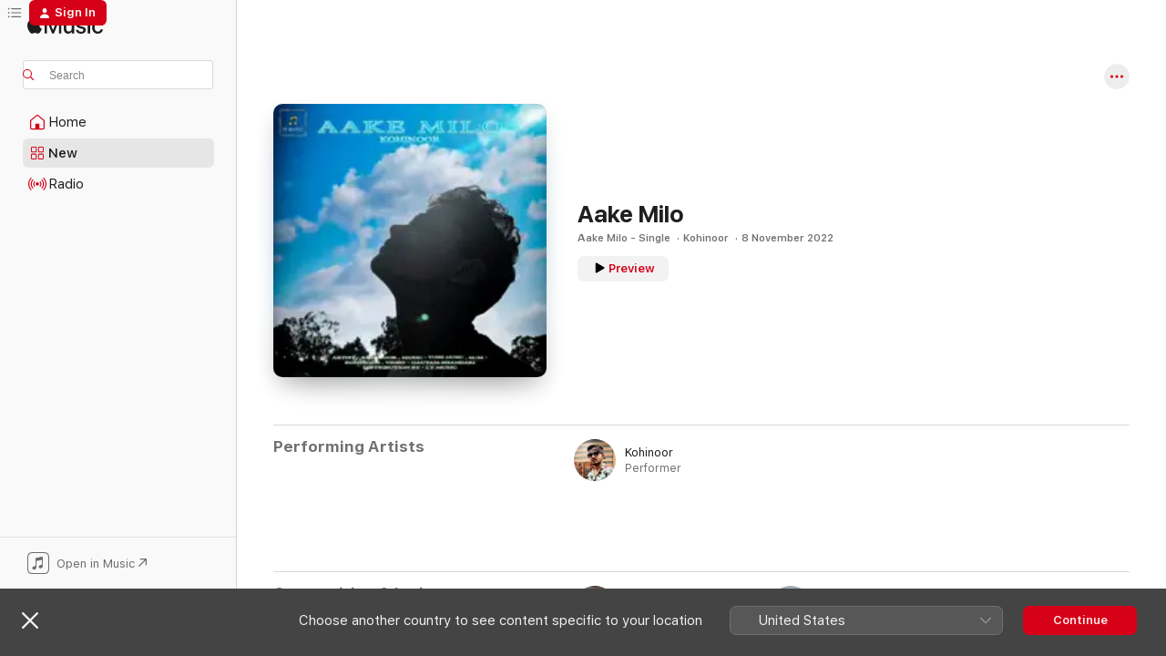

--- FILE ---
content_type: text/html
request_url: https://music.apple.com/no/song/aake-milo/1653733334
body_size: 17435
content:
<!DOCTYPE html>
<html dir="ltr" lang="en-GB">
    <head>
        <!-- prettier-ignore -->
        <meta charset="utf-8">
        <!-- prettier-ignore -->
        <meta http-equiv="X-UA-Compatible" content="IE=edge">
        <!-- prettier-ignore -->
        <meta
            name="viewport"
            content="width=device-width,initial-scale=1,interactive-widget=resizes-content"
        >
        <!-- prettier-ignore -->
        <meta name="applicable-device" content="pc,mobile">
        <!-- prettier-ignore -->
        <meta name="referrer" content="strict-origin">
        <!-- prettier-ignore -->
        <link
            rel="apple-touch-icon"
            sizes="180x180"
            href="/assets/favicon/favicon-180.png"
        >
        <!-- prettier-ignore -->
        <link
            rel="icon"
            type="image/png"
            sizes="32x32"
            href="/assets/favicon/favicon-32.png"
        >
        <!-- prettier-ignore -->
        <link
            rel="icon"
            type="image/png"
            sizes="16x16"
            href="/assets/favicon/favicon-16.png"
        >
        <!-- prettier-ignore -->
        <link
            rel="mask-icon"
            href="/assets/favicon/favicon.svg"
            color="#fa233b"
        >
        <!-- prettier-ignore -->
        <link rel="manifest" href="/manifest.json">

        <title>‎Aake Milo – Song by Kohinoor – Apple Music</title><!-- HEAD_svelte-1cypuwr_START --><link rel="preconnect" href="//www.apple.com/wss/fonts" crossorigin="anonymous"><link rel="stylesheet" href="//www.apple.com/wss/fonts?families=SF+Pro,v4%7CSF+Pro+Icons,v1&amp;display=swap" type="text/css" referrerpolicy="strict-origin-when-cross-origin"><!-- HEAD_svelte-1cypuwr_END --><!-- HEAD_svelte-eg3hvx_START -->    <meta name="description" content="Listen to Aake Milo by Kohinoor on Apple Music. 2022. Duration: 1:53"> <meta name="keywords" content="listen, Aake Milo, Kohinoor, music, singles, songs, Indian, streaming music, apple music"> <link rel="canonical" href="https://music.apple.com/no/song/aake-milo/1653733334">   <link rel="alternate" type="application/json+oembed" href="https://music.apple.com/api/oembed?url=https%3A%2F%2Fmusic.apple.com%2Fno%2Falbum%2Faake-milo%2F1653733333%3Fi%3D1653733334" title="Aake Milo by Kohinoor on Apple Music">  <meta name="al:ios:app_store_id" content="1108187390"> <meta name="al:ios:app_name" content="Apple Music"> <meta name="apple:content_id" content="1653733334"> <meta name="apple:title" content="Aake Milo"> <meta name="apple:description" content="Listen to Aake Milo by Kohinoor on Apple Music. 2022. Duration: 1:53">   <meta property="og:title" content="Aake Milo by Kohinoor on Apple Music"> <meta property="og:description" content="Song · 2022 · Duration 1:53"> <meta property="og:site_name" content="Apple Music - Web Player"> <meta property="og:url" content="https://music.apple.com/no/song/aake-milo/1653733334"> <meta property="og:image" content="https://is1-ssl.mzstatic.com/image/thumb/Music122/v4/80/bb/39/80bb3946-552b-93e0-5a17-760de6303c99/8905778382940.jpg/1200x630wp-60.jpg"> <meta property="og:image:secure_url" content="https://is1-ssl.mzstatic.com/image/thumb/Music122/v4/80/bb/39/80bb3946-552b-93e0-5a17-760de6303c99/8905778382940.jpg/1200x630wp-60.jpg"> <meta property="og:image:alt" content="Aake Milo by Kohinoor on Apple Music"> <meta property="og:image:width" content="1200"> <meta property="og:image:height" content="630"> <meta property="og:image:type" content="image/jpg"> <meta property="og:type" content="music.song"> <meta property="og:locale" content="en_GB">   <meta property="music:song" content="https://music.apple.com/no/song/aake-milo/1653733334"> <meta property="music:song:preview_url:secure_url" content="https://music.apple.com/no/song/aake-milo/1653733334"> <meta property="music:song:disc" content="1"> <meta property="music:song:duration" content="PT1M53S"> <meta property="music:song:track" content="1">  <meta property="music:album" content="https://music.apple.com/no/album/aake-milo/1653733333?i=1653733334"> <meta property="music:album:disc" content="1"> <meta property="music:album:track" content="1"> <meta property="music:musician" content="https://music.apple.com/no/artist/kohinoor/202328707"> <meta property="music:release_date" content="2022-11-08T00:00:00.000Z">   <meta name="twitter:title" content="Aake Milo by Kohinoor on Apple Music"> <meta name="twitter:description" content="Song · 2022 · Duration 1:53"> <meta name="twitter:site" content="@AppleMusic"> <meta name="twitter:image" content="https://is1-ssl.mzstatic.com/image/thumb/Music122/v4/80/bb/39/80bb3946-552b-93e0-5a17-760de6303c99/8905778382940.jpg/600x600bf-60.jpg"> <meta name="twitter:image:alt" content="Aake Milo by Kohinoor on Apple Music"> <meta name="twitter:card" content="summary">       <!-- HTML_TAG_START -->
                <script id=schema:song type="application/ld+json">
                    {"@context":"http://schema.org","@type":"MusicComposition","name":"Aake Milo","url":"https://music.apple.com/no/song/aake-milo/1653733334","datePublished":"2022-11-08","description":"Listen to Aake Milo by Kohinoor on Apple Music. 2022. Duration: 1:53","timeRequired":"PT1M53S","image":"https://is1-ssl.mzstatic.com/image/thumb/Music122/v4/80/bb/39/80bb3946-552b-93e0-5a17-760de6303c99/8905778382940.jpg/1200x630bb.jpg","audio":{"@type":"MusicRecording","name":"Aake Milo","url":"https://music.apple.com/no/song/aake-milo/1653733334","datePublished":"2022-11-08","description":"Listen to Aake Milo by Kohinoor on Apple Music. 2022. Duration: 1:53","duration":"PT1M53S","image":"https://is1-ssl.mzstatic.com/image/thumb/Music122/v4/80/bb/39/80bb3946-552b-93e0-5a17-760de6303c99/8905778382940.jpg/1200x630bb.jpg","byArtist":[{"@type":"MusicGroup","name":"Kohinoor","url":"https://music.apple.com/no/artist/kohinoor/202328707"}],"inAlbum":{"@type":"MusicAlbum","image":"https://is1-ssl.mzstatic.com/image/thumb/Music122/v4/80/bb/39/80bb3946-552b-93e0-5a17-760de6303c99/8905778382940.jpg/486x486bb.png","url":"https://music.apple.com/no/album/aake-milo-single/1653733333","name":"Aake Milo - Single","byArtist":[{"@type":"MusicGroup","name":"Kohinoor","url":"https://music.apple.com/no/artist/kohinoor/202328707"}]},"audio":{"@type":"AudioObject","name":"Aake Milo","contentUrl":"https://audio-ssl.itunes.apple.com/itunes-assets/AudioPreview122/v4/16/d4/0a/16d40ac1-7700-5ab8-7c5a-270b22a21077/mzaf_12810610674261659219.plus.aac.p.m4a","description":"Listen to Aake Milo by Kohinoor on Apple Music. 2022. Duration: 1:53","duration":"PT1M53S","uploadDate":"2022-11-08","thumbnailUrl":"https://is1-ssl.mzstatic.com/image/thumb/Music122/v4/80/bb/39/80bb3946-552b-93e0-5a17-760de6303c99/8905778382940.jpg/1200x630bb.jpg","potentialAction":{"@type":"ListenAction","expectsAcceptanceOf":{"@type":"Offer","category":"free"},"target":{"@type":"EntryPoint","actionPlatform":"https://music.apple.com/no/song/aake-milo/1653733334"}}},"genre":["Indian","Music"]}}
                </script>
                <!-- HTML_TAG_END -->    <!-- HEAD_svelte-eg3hvx_END -->
      <script type="module" crossorigin src="/assets/index~8a6f659a1b.js"></script>
      <link rel="stylesheet" href="/assets/index~99bed3cf08.css">
      <script type="module">import.meta.url;import("_").catch(()=>1);async function* g(){};window.__vite_is_modern_browser=true;</script>
      <script type="module">!function(){if(window.__vite_is_modern_browser)return;console.warn("vite: loading legacy chunks, syntax error above and the same error below should be ignored");var e=document.getElementById("vite-legacy-polyfill"),n=document.createElement("script");n.src=e.src,n.onload=function(){System.import(document.getElementById('vite-legacy-entry').getAttribute('data-src'))},document.body.appendChild(n)}();</script>
    </head>
    <body>
        <script src="/assets/focus-visible/focus-visible.min.js"></script>
        
        <script
            async
            src="/includes/js-cdn/musickit/v3/amp/musickit.js"
        ></script>
        <script
            type="module"
            async
            src="/includes/js-cdn/musickit/v3/components/musickit-components/musickit-components.esm.js"
        ></script>
        <script
            nomodule
            async
            src="/includes/js-cdn/musickit/v3/components/musickit-components/musickit-components.js"
        ></script>
        <svg style="display: none" xmlns="http://www.w3.org/2000/svg">
            <symbol id="play-circle-fill" viewBox="0 0 60 60">
                <path
                    class="icon-circle-fill__circle"
                    fill="var(--iconCircleFillBG, transparent)"
                    d="M30 60c16.411 0 30-13.617 30-30C60 13.588 46.382 0 29.971 0 13.588 0 .001 13.588.001 30c0 16.383 13.617 30 30 30Z"
                />
                <path
                    fill="var(--iconFillArrow, var(--keyColor, black))"
                    d="M24.411 41.853c-1.41.853-3.028.177-3.028-1.294V19.47c0-1.44 1.735-2.058 3.028-1.294l17.265 10.235a1.89 1.89 0 0 1 0 3.265L24.411 41.853Z"
                />
            </symbol>
        </svg>
        <div class="body-container">
              <div class="app-container svelte-t3vj1e" data-testid="app-container">   <div class="header svelte-rjjbqs" data-testid="header"><nav data-testid="navigation" class="navigation svelte-13li0vp"><div class="navigation__header svelte-13li0vp"><div data-testid="logo" class="logo svelte-1o7dz8w"> <a aria-label="Apple Music" role="img" href="https://music.apple.com/no/home" class="svelte-1o7dz8w"><svg height="20" viewBox="0 0 83 20" width="83" xmlns="http://www.w3.org/2000/svg" class="logo" aria-hidden="true"><path d="M34.752 19.746V6.243h-.088l-5.433 13.503h-2.074L21.711 6.243h-.087v13.503h-2.548V1.399h3.235l5.833 14.621h.1l5.82-14.62h3.248v18.347h-2.56zm16.649 0h-2.586v-2.263h-.062c-.725 1.602-2.061 2.504-4.072 2.504-2.86 0-4.61-1.894-4.61-4.958V6.37h2.698v8.125c0 2.034.95 3.127 2.81 3.127 1.95 0 3.124-1.373 3.124-3.458V6.37H51.4v13.376zm7.394-13.618c3.06 0 5.046 1.73 5.134 4.196h-2.536c-.15-1.296-1.087-2.11-2.598-2.11-1.462 0-2.436.724-2.436 1.793 0 .839.6 1.41 2.023 1.741l2.136.496c2.686.636 3.71 1.704 3.71 3.636 0 2.442-2.236 4.12-5.333 4.12-3.285 0-5.26-1.64-5.509-4.183h2.673c.25 1.398 1.187 2.085 2.836 2.085 1.623 0 2.623-.687 2.623-1.78 0-.865-.487-1.373-1.924-1.704l-2.136-.508c-2.498-.585-3.735-1.806-3.735-3.75 0-2.391 2.049-4.032 5.072-4.032zM66.1 2.836c0-.878.7-1.577 1.561-1.577.862 0 1.55.7 1.55 1.577 0 .864-.688 1.576-1.55 1.576a1.573 1.573 0 0 1-1.56-1.576zm.212 3.534h2.698v13.376h-2.698zm14.089 4.603c-.275-1.424-1.324-2.556-3.085-2.556-2.086 0-3.46 1.767-3.46 4.64 0 2.938 1.386 4.642 3.485 4.642 1.66 0 2.748-.928 3.06-2.48H83C82.713 18.067 80.477 20 77.317 20c-3.76 0-6.208-2.62-6.208-6.942 0-4.247 2.448-6.93 6.183-6.93 3.385 0 5.446 2.213 5.683 4.845h-2.573zM10.824 3.189c-.698.834-1.805 1.496-2.913 1.398-.145-1.128.41-2.33 1.036-3.065C9.644.662 10.848.05 11.835 0c.121 1.178-.336 2.33-1.01 3.19zm.999 1.619c.624.049 2.425.244 3.578 1.98-.096.074-2.137 1.272-2.113 3.79.024 3.01 2.593 4.012 2.617 4.037-.024.074-.407 1.419-1.344 2.812-.817 1.224-1.657 2.422-3.002 2.447-1.297.024-1.73-.783-3.218-.783-1.489 0-1.97.758-3.194.807-1.297.048-2.28-1.297-3.097-2.52C.368 14.908-.904 10.408.825 7.375c.84-1.516 2.377-2.47 4.034-2.495 1.273-.023 2.45.857 3.218.857.769 0 2.137-1.027 3.746-.93z"></path></svg></a>   </div> <div class="search-input-wrapper svelte-nrtdem" data-testid="search-input"><div data-testid="amp-search-input" aria-controls="search-suggestions" aria-expanded="false" aria-haspopup="listbox" aria-owns="search-suggestions" class="search-input-container svelte-rg26q6" tabindex="-1" role=""><div class="flex-container svelte-rg26q6"><form id="search-input-form" class="svelte-rg26q6"><svg height="16" width="16" viewBox="0 0 16 16" class="search-svg" aria-hidden="true"><path d="M11.87 10.835c.018.015.035.03.051.047l3.864 3.863a.735.735 0 1 1-1.04 1.04l-3.863-3.864a.744.744 0 0 1-.047-.051 6.667 6.667 0 1 1 1.035-1.035zM6.667 12a5.333 5.333 0 1 0 0-10.667 5.333 5.333 0 0 0 0 10.667z"></path></svg> <input aria-autocomplete="list" aria-multiline="false" aria-controls="search-suggestions" aria-label="Search" placeholder="Search" spellcheck="false" autocomplete="off" autocorrect="off" autocapitalize="off" type="text" inputmode="search" class="search-input__text-field svelte-rg26q6" data-testid="search-input__text-field"></form> </div> <div data-testid="search-scope-bar"></div>   </div> </div></div> <div data-testid="navigation-content" class="navigation__content svelte-13li0vp" id="navigation" aria-hidden="false"><div class="navigation__scrollable-container svelte-13li0vp"><div data-testid="navigation-items-primary" class="navigation-items navigation-items--primary svelte-ng61m8"> <ul class="navigation-items__list svelte-ng61m8">  <li class="navigation-item navigation-item__home svelte-1a5yt87" aria-selected="false" data-testid="navigation-item"> <a href="https://music.apple.com/no/home" class="navigation-item__link svelte-1a5yt87" role="button" data-testid="home" aria-pressed="false"><div class="navigation-item__content svelte-zhx7t9"> <span class="navigation-item__icon svelte-zhx7t9"> <svg width="24" height="24" viewBox="0 0 24 24" xmlns="http://www.w3.org/2000/svg" aria-hidden="true"><path d="M5.93 20.16a1.94 1.94 0 0 1-1.43-.502c-.334-.335-.502-.794-.502-1.393v-7.142c0-.362.062-.688.177-.953.123-.264.326-.529.6-.75l6.145-5.157c.176-.141.344-.247.52-.318.176-.07.362-.105.564-.105.194 0 .388.035.565.105.176.07.352.177.52.318l6.146 5.158c.273.23.467.476.59.75.124.264.177.59.177.96v7.134c0 .59-.159 1.058-.503 1.393-.335.335-.811.503-1.428.503H5.929Zm12.14-1.172c.221 0 .406-.07.547-.212a.688.688 0 0 0 .22-.511v-7.142c0-.177-.026-.344-.087-.459a.97.97 0 0 0-.265-.353l-6.154-5.149a.756.756 0 0 0-.177-.115.37.37 0 0 0-.15-.035.37.37 0 0 0-.158.035l-.177.115-6.145 5.15a.982.982 0 0 0-.274.352 1.13 1.13 0 0 0-.088.468v7.133c0 .203.08.379.23.511a.744.744 0 0 0 .546.212h12.133Zm-8.323-4.7c0-.176.062-.326.177-.432a.6.6 0 0 1 .423-.159h3.315c.176 0 .326.053.432.16s.159.255.159.431v4.973H9.756v-4.973Z"></path></svg> </span> <span class="navigation-item__label svelte-zhx7t9"> Home </span> </div></a>  </li>  <li class="navigation-item navigation-item__new svelte-1a5yt87" aria-selected="false" data-testid="navigation-item"> <a href="https://music.apple.com/no/new" class="navigation-item__link svelte-1a5yt87" role="button" data-testid="new" aria-pressed="false"><div class="navigation-item__content svelte-zhx7t9"> <span class="navigation-item__icon svelte-zhx7t9"> <svg height="24" viewBox="0 0 24 24" width="24" aria-hidden="true"><path d="M9.92 11.354c.966 0 1.453-.487 1.453-1.49v-3.4c0-1.004-.487-1.483-1.453-1.483H6.452C5.487 4.981 5 5.46 5 6.464v3.4c0 1.003.487 1.49 1.452 1.49zm7.628 0c.965 0 1.452-.487 1.452-1.49v-3.4c0-1.004-.487-1.483-1.452-1.483h-3.46c-.974 0-1.46.479-1.46 1.483v3.4c0 1.003.486 1.49 1.46 1.49zm-7.65-1.073h-3.43c-.266 0-.396-.137-.396-.418v-3.4c0-.273.13-.41.396-.41h3.43c.265 0 .402.137.402.41v3.4c0 .281-.137.418-.403.418zm7.634 0h-3.43c-.273 0-.402-.137-.402-.418v-3.4c0-.273.129-.41.403-.41h3.43c.265 0 .395.137.395.41v3.4c0 .281-.13.418-.396.418zm-7.612 8.7c.966 0 1.453-.48 1.453-1.483v-3.407c0-.996-.487-1.483-1.453-1.483H6.452c-.965 0-1.452.487-1.452 1.483v3.407c0 1.004.487 1.483 1.452 1.483zm7.628 0c.965 0 1.452-.48 1.452-1.483v-3.407c0-.996-.487-1.483-1.452-1.483h-3.46c-.974 0-1.46.487-1.46 1.483v3.407c0 1.004.486 1.483 1.46 1.483zm-7.65-1.072h-3.43c-.266 0-.396-.137-.396-.41v-3.4c0-.282.13-.418.396-.418h3.43c.265 0 .402.136.402.418v3.4c0 .273-.137.41-.403.41zm7.634 0h-3.43c-.273 0-.402-.137-.402-.41v-3.4c0-.282.129-.418.403-.418h3.43c.265 0 .395.136.395.418v3.4c0 .273-.13.41-.396.41z" fill-opacity=".95"></path></svg> </span> <span class="navigation-item__label svelte-zhx7t9"> New </span> </div></a>  </li>  <li class="navigation-item navigation-item__radio svelte-1a5yt87" aria-selected="false" data-testid="navigation-item"> <a href="https://music.apple.com/no/radio" class="navigation-item__link svelte-1a5yt87" role="button" data-testid="radio" aria-pressed="false"><div class="navigation-item__content svelte-zhx7t9"> <span class="navigation-item__icon svelte-zhx7t9"> <svg width="24" height="24" viewBox="0 0 24 24" xmlns="http://www.w3.org/2000/svg" aria-hidden="true"><path d="M19.359 18.57C21.033 16.818 22 14.461 22 11.89s-.967-4.93-2.641-6.68c-.276-.292-.653-.26-.868-.023-.222.246-.176.591.085.868 1.466 1.535 2.272 3.593 2.272 5.835 0 2.241-.806 4.3-2.272 5.835-.261.268-.307.621-.085.86.215.245.592.276.868-.016zm-13.85.014c.222-.238.176-.59-.085-.86-1.474-1.535-2.272-3.593-2.272-5.834 0-2.242.798-4.3 2.272-5.835.261-.277.307-.622.085-.868-.215-.238-.592-.269-.868.023C2.967 6.96 2 9.318 2 11.89s.967 4.929 2.641 6.68c.276.29.653.26.868.014zm1.957-1.873c.223-.253.162-.583-.1-.867-.951-1.068-1.473-2.45-1.473-3.954 0-1.505.522-2.887 1.474-3.954.26-.284.322-.614.1-.876-.23-.26-.622-.26-.891.039-1.175 1.274-1.827 2.963-1.827 4.79 0 1.82.652 3.517 1.827 4.784.269.3.66.307.89.038zm9.958-.038c1.175-1.267 1.827-2.964 1.827-4.783 0-1.828-.652-3.517-1.827-4.791-.269-.3-.66-.3-.89-.039-.23.262-.162.592.092.876.96 1.067 1.481 2.449 1.481 3.954 0 1.504-.522 2.886-1.481 3.954-.254.284-.323.614-.092.867.23.269.621.261.89-.038zm-8.061-1.966c.23-.26.13-.568-.092-.883-.415-.522-.63-1.197-.63-1.934 0-.737.215-1.413.63-1.943.222-.307.322-.614.092-.875s-.653-.261-.906.054a4.385 4.385 0 0 0-.968 2.764 4.38 4.38 0 0 0 .968 2.756c.253.322.675.322.906.061zm6.18-.061a4.38 4.38 0 0 0 .968-2.756 4.385 4.385 0 0 0-.968-2.764c-.253-.315-.675-.315-.906-.054-.23.261-.138.568.092.875.415.53.63 1.206.63 1.943 0 .737-.215 1.412-.63 1.934-.23.315-.322.622-.092.883s.653.261.906-.061zm-3.547-.967c.96 0 1.789-.814 1.789-1.797s-.83-1.789-1.789-1.789c-.96 0-1.781.806-1.781 1.789 0 .983.821 1.797 1.781 1.797z"></path></svg> </span> <span class="navigation-item__label svelte-zhx7t9"> Radio </span> </div></a>  </li>  <li class="navigation-item navigation-item__search svelte-1a5yt87" aria-selected="false" data-testid="navigation-item"> <a href="https://music.apple.com/no/search" class="navigation-item__link svelte-1a5yt87" role="button" data-testid="search" aria-pressed="false"><div class="navigation-item__content svelte-zhx7t9"> <span class="navigation-item__icon svelte-zhx7t9"> <svg height="24" viewBox="0 0 24 24" width="24" aria-hidden="true"><path d="M17.979 18.553c.476 0 .813-.366.813-.835a.807.807 0 0 0-.235-.586l-3.45-3.457a5.61 5.61 0 0 0 1.158-3.413c0-3.098-2.535-5.633-5.633-5.633C7.542 4.63 5 7.156 5 10.262c0 3.098 2.534 5.632 5.632 5.632a5.614 5.614 0 0 0 3.274-1.055l3.472 3.472a.835.835 0 0 0 .6.242zm-7.347-3.875c-2.417 0-4.416-2-4.416-4.416 0-2.417 2-4.417 4.416-4.417 2.417 0 4.417 2 4.417 4.417s-2 4.416-4.417 4.416z" fill-opacity=".95"></path></svg> </span> <span class="navigation-item__label svelte-zhx7t9"> Search </span> </div></a>  </li></ul> </div>   </div> <div class="navigation__native-cta"><div slot="native-cta"><div data-testid="native-cta" class="native-cta svelte-6xh86f  native-cta--authenticated"><button class="native-cta__button svelte-6xh86f" data-testid="native-cta-button"><span class="native-cta__app-icon svelte-6xh86f"><svg width="24" height="24" xmlns="http://www.w3.org/2000/svg" xml:space="preserve" style="fill-rule:evenodd;clip-rule:evenodd;stroke-linejoin:round;stroke-miterlimit:2" viewBox="0 0 24 24" slot="app-icon" aria-hidden="true"><path d="M22.567 1.496C21.448.393 19.956.045 17.293.045H6.566c-2.508 0-4.028.376-5.12 1.465C.344 2.601 0 4.09 0 6.611v10.727c0 2.695.33 4.18 1.432 5.257 1.106 1.103 2.595 1.45 5.275 1.45h10.586c2.663 0 4.169-.347 5.274-1.45C23.656 21.504 24 20.033 24 17.338V6.752c0-2.694-.344-4.179-1.433-5.256Zm.411 4.9v11.299c0 1.898-.338 3.286-1.188 4.137-.851.864-2.256 1.191-4.141 1.191H6.35c-1.884 0-3.303-.341-4.154-1.191-.85-.851-1.174-2.239-1.174-4.137V6.54c0-2.014.324-3.445 1.16-4.295.851-.864 2.312-1.177 4.313-1.177h11.154c1.885 0 3.29.341 4.141 1.191.864.85 1.188 2.239 1.188 4.137Z" style="fill-rule:nonzero"></path><path d="M7.413 19.255c.987 0 2.48-.728 2.48-2.672v-6.385c0-.35.063-.428.378-.494l5.298-1.095c.351-.067.534.025.534.333l.035 4.286c0 .337-.182.586-.53.652l-1.014.228c-1.361.3-2.007.923-2.007 1.937 0 1.017.79 1.748 1.926 1.748.986 0 2.444-.679 2.444-2.64V5.654c0-.636-.279-.821-1.016-.66L9.646 6.298c-.448.091-.674.329-.674.699l.035 7.697c0 .336-.148.546-.446.613l-1.067.21c-1.329.266-1.986.93-1.986 1.993 0 1.017.786 1.745 1.905 1.745Z" style="fill-rule:nonzero"></path></svg></span> <span class="native-cta__label svelte-6xh86f">Open in Music</span> <span class="native-cta__arrow svelte-6xh86f"><svg height="16" width="16" viewBox="0 0 16 16" class="native-cta-action" aria-hidden="true"><path d="M1.559 16 13.795 3.764v8.962H16V0H3.274v2.205h8.962L0 14.441 1.559 16z"></path></svg></span></button> </div>  </div></div></div> </nav> </div>  <div class="player-bar player-bar__floating-player svelte-1rr9v04" data-testid="player-bar" aria-label="Music controls" aria-hidden="false">   </div>   <div id="scrollable-page" class="scrollable-page svelte-mt0bfj" data-main-content data-testid="main-section" aria-hidden="false"><main data-testid="main" class="svelte-bzjlhs"><div class="content-container svelte-bzjlhs" data-testid="content-container"><div class="search-input-wrapper svelte-nrtdem" data-testid="search-input"><div data-testid="amp-search-input" aria-controls="search-suggestions" aria-expanded="false" aria-haspopup="listbox" aria-owns="search-suggestions" class="search-input-container svelte-rg26q6" tabindex="-1" role=""><div class="flex-container svelte-rg26q6"><form id="search-input-form" class="svelte-rg26q6"><svg height="16" width="16" viewBox="0 0 16 16" class="search-svg" aria-hidden="true"><path d="M11.87 10.835c.018.015.035.03.051.047l3.864 3.863a.735.735 0 1 1-1.04 1.04l-3.863-3.864a.744.744 0 0 1-.047-.051 6.667 6.667 0 1 1 1.035-1.035zM6.667 12a5.333 5.333 0 1 0 0-10.667 5.333 5.333 0 0 0 0 10.667z"></path></svg> <input value="" aria-autocomplete="list" aria-multiline="false" aria-controls="search-suggestions" aria-label="Search" placeholder="Search" spellcheck="false" autocomplete="off" autocorrect="off" autocapitalize="off" type="text" inputmode="search" class="search-input__text-field svelte-rg26q6" data-testid="search-input__text-field"></form> </div> <div data-testid="search-scope-bar"> </div>   </div> </div>      <div class="section svelte-wa5vzl" data-testid="section-container" aria-label="Featured"> <div class="section-content svelte-wa5vzl" data-testid="section-content"> <div class="song-header-page svelte-1xmd2gi"><div class="song__action-buttons svelte-1xmd2gi"> <amp-contextual-menu-button config="[object Object]" class="svelte-1sn4kz"> <span aria-label="MORE" class="more-button svelte-1sn4kz more-button--platter  more-button--material" data-testid="more-button" slot="trigger-content"><svg width="28" height="28" viewBox="0 0 28 28" class="glyph" xmlns="http://www.w3.org/2000/svg"><circle fill="var(--iconCircleFill, transparent)" cx="14" cy="14" r="14"></circle><path fill="var(--iconEllipsisFill, white)" d="M10.105 14c0-.87-.687-1.55-1.564-1.55-.862 0-1.557.695-1.557 1.55 0 .848.695 1.55 1.557 1.55.855 0 1.564-.702 1.564-1.55zm5.437 0c0-.87-.68-1.55-1.542-1.55A1.55 1.55 0 0012.45 14c0 .848.695 1.55 1.55 1.55.848 0 1.542-.702 1.542-1.55zm5.474 0c0-.87-.687-1.55-1.557-1.55-.87 0-1.564.695-1.564 1.55 0 .848.694 1.55 1.564 1.55.848 0 1.557-.702 1.557-1.55z"></path></svg></span> </amp-contextual-menu-button></div> <div class="song-header-page__details-container svelte-1xmd2gi"><div class="song-header-page__artwork svelte-1xmd2gi"><div class="song-header-page__artwork-radiosity svelte-1xmd2gi"><div data-testid="artwork-component" class="artwork-component artwork-component--aspect-ratio artwork-component--orientation-square svelte-uduhys        artwork-component--has-borders" style="
            --artwork-bg-color: #191e22;
            --aspect-ratio: 1;
            --placeholder-bg-color: #191e22;
       ">   <picture class="svelte-uduhys"><source sizes=" (max-width:999px) 180px,(min-width:1000px) and (max-width:1319px) 208px,(min-width:1320px) and (max-width:1679px) 208px,300px" srcset="https://is1-ssl.mzstatic.com/image/thumb/Music122/v4/80/bb/39/80bb3946-552b-93e0-5a17-760de6303c99/8905778382940.jpg/180x180bb.webp 180w,https://is1-ssl.mzstatic.com/image/thumb/Music122/v4/80/bb/39/80bb3946-552b-93e0-5a17-760de6303c99/8905778382940.jpg/208x208bb.webp 208w,https://is1-ssl.mzstatic.com/image/thumb/Music122/v4/80/bb/39/80bb3946-552b-93e0-5a17-760de6303c99/8905778382940.jpg/300x300bb.webp 300w,https://is1-ssl.mzstatic.com/image/thumb/Music122/v4/80/bb/39/80bb3946-552b-93e0-5a17-760de6303c99/8905778382940.jpg/360x360bb.webp 360w,https://is1-ssl.mzstatic.com/image/thumb/Music122/v4/80/bb/39/80bb3946-552b-93e0-5a17-760de6303c99/8905778382940.jpg/416x416bb.webp 416w,https://is1-ssl.mzstatic.com/image/thumb/Music122/v4/80/bb/39/80bb3946-552b-93e0-5a17-760de6303c99/8905778382940.jpg/600x600bb.webp 600w" type="image/webp"> <source sizes=" (max-width:999px) 180px,(min-width:1000px) and (max-width:1319px) 208px,(min-width:1320px) and (max-width:1679px) 208px,300px" srcset="https://is1-ssl.mzstatic.com/image/thumb/Music122/v4/80/bb/39/80bb3946-552b-93e0-5a17-760de6303c99/8905778382940.jpg/180x180bb-60.jpg 180w,https://is1-ssl.mzstatic.com/image/thumb/Music122/v4/80/bb/39/80bb3946-552b-93e0-5a17-760de6303c99/8905778382940.jpg/208x208bb-60.jpg 208w,https://is1-ssl.mzstatic.com/image/thumb/Music122/v4/80/bb/39/80bb3946-552b-93e0-5a17-760de6303c99/8905778382940.jpg/300x300bb-60.jpg 300w,https://is1-ssl.mzstatic.com/image/thumb/Music122/v4/80/bb/39/80bb3946-552b-93e0-5a17-760de6303c99/8905778382940.jpg/360x360bb-60.jpg 360w,https://is1-ssl.mzstatic.com/image/thumb/Music122/v4/80/bb/39/80bb3946-552b-93e0-5a17-760de6303c99/8905778382940.jpg/416x416bb-60.jpg 416w,https://is1-ssl.mzstatic.com/image/thumb/Music122/v4/80/bb/39/80bb3946-552b-93e0-5a17-760de6303c99/8905778382940.jpg/600x600bb-60.jpg 600w" type="image/jpeg"> <img alt="" class="artwork-component__contents artwork-component__image svelte-uduhys" loading="lazy" src="/assets/artwork/1x1.gif" role="presentation" decoding="async" width="300" height="300" fetchpriority="auto" style="opacity: 1;"></picture> </div></div> <div data-testid="artwork-component" class="artwork-component artwork-component--aspect-ratio artwork-component--orientation-square svelte-uduhys        artwork-component--has-borders" style="
            --artwork-bg-color: #191e22;
            --aspect-ratio: 1;
            --placeholder-bg-color: #191e22;
       ">   <picture class="svelte-uduhys"><source sizes=" (max-width:999px) 180px,(min-width:1000px) and (max-width:1319px) 208px,(min-width:1320px) and (max-width:1679px) 208px,300px" srcset="https://is1-ssl.mzstatic.com/image/thumb/Music122/v4/80/bb/39/80bb3946-552b-93e0-5a17-760de6303c99/8905778382940.jpg/180x180bb.webp 180w,https://is1-ssl.mzstatic.com/image/thumb/Music122/v4/80/bb/39/80bb3946-552b-93e0-5a17-760de6303c99/8905778382940.jpg/208x208bb.webp 208w,https://is1-ssl.mzstatic.com/image/thumb/Music122/v4/80/bb/39/80bb3946-552b-93e0-5a17-760de6303c99/8905778382940.jpg/300x300bb.webp 300w,https://is1-ssl.mzstatic.com/image/thumb/Music122/v4/80/bb/39/80bb3946-552b-93e0-5a17-760de6303c99/8905778382940.jpg/360x360bb.webp 360w,https://is1-ssl.mzstatic.com/image/thumb/Music122/v4/80/bb/39/80bb3946-552b-93e0-5a17-760de6303c99/8905778382940.jpg/416x416bb.webp 416w,https://is1-ssl.mzstatic.com/image/thumb/Music122/v4/80/bb/39/80bb3946-552b-93e0-5a17-760de6303c99/8905778382940.jpg/600x600bb.webp 600w" type="image/webp"> <source sizes=" (max-width:999px) 180px,(min-width:1000px) and (max-width:1319px) 208px,(min-width:1320px) and (max-width:1679px) 208px,300px" srcset="https://is1-ssl.mzstatic.com/image/thumb/Music122/v4/80/bb/39/80bb3946-552b-93e0-5a17-760de6303c99/8905778382940.jpg/180x180bb-60.jpg 180w,https://is1-ssl.mzstatic.com/image/thumb/Music122/v4/80/bb/39/80bb3946-552b-93e0-5a17-760de6303c99/8905778382940.jpg/208x208bb-60.jpg 208w,https://is1-ssl.mzstatic.com/image/thumb/Music122/v4/80/bb/39/80bb3946-552b-93e0-5a17-760de6303c99/8905778382940.jpg/300x300bb-60.jpg 300w,https://is1-ssl.mzstatic.com/image/thumb/Music122/v4/80/bb/39/80bb3946-552b-93e0-5a17-760de6303c99/8905778382940.jpg/360x360bb-60.jpg 360w,https://is1-ssl.mzstatic.com/image/thumb/Music122/v4/80/bb/39/80bb3946-552b-93e0-5a17-760de6303c99/8905778382940.jpg/416x416bb-60.jpg 416w,https://is1-ssl.mzstatic.com/image/thumb/Music122/v4/80/bb/39/80bb3946-552b-93e0-5a17-760de6303c99/8905778382940.jpg/600x600bb-60.jpg 600w" type="image/jpeg"> <img alt="Aake Milo song by Kohinoor" class="artwork-component__contents artwork-component__image svelte-uduhys" loading="lazy" src="/assets/artwork/1x1.gif" role="presentation" decoding="async" width="300" height="300" fetchpriority="auto" style="opacity: 1;"></picture> </div></div> <div class="song-header-page-details svelte-1xmd2gi"><h1 class="song-header-page__song-header-title svelte-1xmd2gi" data-testid="song-title">Aake Milo  </h1> <p class="song-header-page__song-header-subtitle svelte-1xmd2gi" data-testid="song-subtitle" dir="auto"><span data-testid="song-subtitle-album"><span data-testid="song-subtitle-album-link"><a data-testid="click-action" class="click-action svelte-c0t0j2" href="https://music.apple.com/no/album/aake-milo-single/1653733333">Aake Milo - Single</a></span></span> <span class="song-subtitles-item svelte-1xmd2gi" data-testid="song-subtitle-artists"> <span data-testid="song-subtitle-artist-link0"><a data-testid="click-action" class="click-action svelte-c0t0j2" href="https://music.apple.com/no/artist/kohinoor/202328707">Kohinoor</a></span></span> <span class="song-subtitles-item svelte-1xmd2gi" data-testid="song-subtitle-release-date">8 November 2022</span></p> <div class="song-header-page__buttons svelte-1xmd2gi"><div data-testid="button-action" class="button svelte-rka6wn  secondary"><button data-testid="click-action" class="click-action svelte-c0t0j2" aria-label="" ><span class="icon svelte-rka6wn" data-testid="play-icon"><svg height="16" viewBox="0 0 16 16" width="16"><path d="m4.4 15.14 10.386-6.096c.842-.459.794-1.64 0-2.097L4.401.85c-.87-.53-2-.12-2 .82v12.625c0 .966 1.06 1.4 2 .844z"></path></svg></span>  Preview</button> </div></div></div></div> </div></div>   </div><div class="section svelte-wa5vzl" data-testid="section-container"> <div class="section-content svelte-wa5vzl" data-testid="section-content">  <div class="placeholder-table svelte-wa5vzl"> <div><div class="placeholder-row svelte-wa5vzl placeholder-row--even placeholder-row--album"></div></div></div> </div>   </div><div class="section svelte-wa5vzl" data-testid="section-container"> <div class="section-content svelte-wa5vzl" data-testid="section-content">  <div class="placeholder-table svelte-wa5vzl"> <div><div class="placeholder-row svelte-wa5vzl placeholder-row--even placeholder-row--album"></div><div class="placeholder-row svelte-wa5vzl  placeholder-row--album"></div></div></div> </div>   </div><div class="section svelte-wa5vzl      section--alternate" data-testid="section-container"> <div class="section-content svelte-wa5vzl" data-testid="section-content"> <div class="spacer-wrapper svelte-14fis98"></div></div>   </div><div class="section svelte-wa5vzl      section--alternate" data-testid="section-container" aria-label="More By Kohinoor"> <div class="section-content svelte-wa5vzl" data-testid="section-content"><div class="header svelte-rnrb59">  <div class="header-title-wrapper svelte-rnrb59">   <h2 class="title svelte-rnrb59 title-link" data-testid="header-title"><button type="button" class="title__button svelte-rnrb59" role="link" tabindex="0"><span class="dir-wrapper" dir="auto">More By Kohinoor</span> <svg class="chevron" xmlns="http://www.w3.org/2000/svg" viewBox="0 0 64 64" aria-hidden="true"><path d="M19.817 61.863c1.48 0 2.672-.515 3.702-1.546l24.243-23.63c1.352-1.385 1.996-2.737 2.028-4.443 0-1.674-.644-3.09-2.028-4.443L23.519 4.138c-1.03-.998-2.253-1.513-3.702-1.513-2.994 0-5.409 2.382-5.409 5.344 0 1.481.612 2.833 1.739 3.96l20.99 20.347-20.99 20.283c-1.127 1.126-1.739 2.478-1.739 3.96 0 2.93 2.415 5.344 5.409 5.344Z"></path></svg></button></h2> </div>   </div>   <div class="svelte-1dd7dqt shelf"><section data-testid="shelf-component" class="shelf-grid shelf-grid--onhover svelte-12rmzef" style="
            --grid-max-content-xsmall: 144px; --grid-column-gap-xsmall: 10px; --grid-row-gap-xsmall: 24px; --grid-small: 4; --grid-column-gap-small: 20px; --grid-row-gap-small: 24px; --grid-medium: 5; --grid-column-gap-medium: 20px; --grid-row-gap-medium: 24px; --grid-large: 6; --grid-column-gap-large: 20px; --grid-row-gap-large: 24px; --grid-xlarge: 6; --grid-column-gap-xlarge: 20px; --grid-row-gap-xlarge: 24px;
            --grid-type: G;
            --grid-rows: 1;
            --standard-lockup-shadow-offset: 15px;
            
        "> <div class="shelf-grid__body svelte-12rmzef" data-testid="shelf-body">   <button disabled aria-label="Previous Page" type="button" class="shelf-grid-nav__arrow shelf-grid-nav__arrow--left svelte-1xmivhv" data-testid="shelf-button-left" style="--offset: 
                        calc(25px * -1);
                    ;"><svg viewBox="0 0 9 31" xmlns="http://www.w3.org/2000/svg"><path d="M5.275 29.46a1.61 1.61 0 0 0 1.456 1.077c1.018 0 1.772-.737 1.772-1.737 0-.526-.277-1.186-.449-1.62l-4.68-11.912L8.05 3.363c.172-.442.45-1.116.45-1.625A1.702 1.702 0 0 0 6.728.002a1.603 1.603 0 0 0-1.456 1.09L.675 12.774c-.301.775-.677 1.744-.677 2.495 0 .754.376 1.705.677 2.498L5.272 29.46Z"></path></svg></button> <ul slot="shelf-content" class="shelf-grid__list shelf-grid__list--grid-type-G shelf-grid__list--grid-rows-1 svelte-12rmzef" role="list" tabindex="-1" data-testid="shelf-item-list">   <li class="shelf-grid__list-item svelte-12rmzef" data-index="0" aria-hidden="true"><div class="svelte-12rmzef"><div class="square-lockup-wrapper" data-testid="square-lockup-wrapper">  <div class="product-lockup svelte-1tr6noh" aria-label="Kohi de Browny" data-testid="product-lockup"><div class="product-lockup__artwork svelte-1tr6noh has-controls" aria-hidden="false"> <div data-testid="artwork-component" class="artwork-component artwork-component--aspect-ratio artwork-component--orientation-square svelte-uduhys    artwork-component--fullwidth    artwork-component--has-borders" style="
            --artwork-bg-color: #c4bc71;
            --aspect-ratio: 1;
            --placeholder-bg-color: #c4bc71;
       ">   <picture class="svelte-uduhys"><source sizes=" (max-width:1319px) 296px,(min-width:1320px) and (max-width:1679px) 316px,316px" srcset="https://is1-ssl.mzstatic.com/image/thumb/Music/f9/d9/b0/mzi.hvspigkx.jpg/296x296bf.webp 296w,https://is1-ssl.mzstatic.com/image/thumb/Music/f9/d9/b0/mzi.hvspigkx.jpg/316x316bf.webp 316w,https://is1-ssl.mzstatic.com/image/thumb/Music/f9/d9/b0/mzi.hvspigkx.jpg/592x592bf.webp 592w,https://is1-ssl.mzstatic.com/image/thumb/Music/f9/d9/b0/mzi.hvspigkx.jpg/632x632bf.webp 632w" type="image/webp"> <source sizes=" (max-width:1319px) 296px,(min-width:1320px) and (max-width:1679px) 316px,316px" srcset="https://is1-ssl.mzstatic.com/image/thumb/Music/f9/d9/b0/mzi.hvspigkx.jpg/296x296bf-60.jpg 296w,https://is1-ssl.mzstatic.com/image/thumb/Music/f9/d9/b0/mzi.hvspigkx.jpg/316x316bf-60.jpg 316w,https://is1-ssl.mzstatic.com/image/thumb/Music/f9/d9/b0/mzi.hvspigkx.jpg/592x592bf-60.jpg 592w,https://is1-ssl.mzstatic.com/image/thumb/Music/f9/d9/b0/mzi.hvspigkx.jpg/632x632bf-60.jpg 632w" type="image/jpeg"> <img alt="Kohi de Browny" class="artwork-component__contents artwork-component__image svelte-uduhys" loading="lazy" src="/assets/artwork/1x1.gif" role="presentation" decoding="async" width="316" height="316" fetchpriority="auto" style="opacity: 1;"></picture> </div> <div class="square-lockup__social svelte-152pqr7" slot="artwork-metadata-overlay"></div> <div data-testid="lockup-control" class="product-lockup__controls svelte-1tr6noh"><a class="product-lockup__link svelte-1tr6noh" data-testid="product-lockup-link" aria-label="Kohi de Browny" href="https://music.apple.com/no/album/kohi-de-browny/297306015">Kohi de Browny</a> <div data-testid="play-button" class="product-lockup__play-button svelte-1tr6noh"><button aria-label="Play Kohi de Browny" class="play-button svelte-19j07e7 play-button--platter" data-testid="play-button"><svg aria-hidden="true" class="icon play-svg" data-testid="play-icon" iconState="play"><use href="#play-circle-fill"></use></svg> </button> </div> <div data-testid="context-button" class="product-lockup__context-button svelte-1tr6noh"><div slot="context-button"><amp-contextual-menu-button config="[object Object]" class="svelte-1sn4kz"> <span aria-label="MORE" class="more-button svelte-1sn4kz more-button--platter  more-button--material" data-testid="more-button" slot="trigger-content"><svg width="28" height="28" viewBox="0 0 28 28" class="glyph" xmlns="http://www.w3.org/2000/svg"><circle fill="var(--iconCircleFill, transparent)" cx="14" cy="14" r="14"></circle><path fill="var(--iconEllipsisFill, white)" d="M10.105 14c0-.87-.687-1.55-1.564-1.55-.862 0-1.557.695-1.557 1.55 0 .848.695 1.55 1.557 1.55.855 0 1.564-.702 1.564-1.55zm5.437 0c0-.87-.68-1.55-1.542-1.55A1.55 1.55 0 0012.45 14c0 .848.695 1.55 1.55 1.55.848 0 1.542-.702 1.542-1.55zm5.474 0c0-.87-.687-1.55-1.557-1.55-.87 0-1.564.695-1.564 1.55 0 .848.694 1.55 1.564 1.55.848 0 1.557-.702 1.557-1.55z"></path></svg></span> </amp-contextual-menu-button></div></div></div></div> <div class="product-lockup__content svelte-1tr6noh"> <div class="product-lockup__content-details svelte-1tr6noh product-lockup__content-details--no-subtitle-link" dir="auto"><div class="product-lockup__title-link svelte-1tr6noh product-lockup__title-link--multiline"> <div class="multiline-clamp svelte-1a7gcr6 multiline-clamp--overflow   multiline-clamp--with-badge" style="--mc-lineClamp: var(--defaultClampOverride, 2);" role="text"> <span class="multiline-clamp__text svelte-1a7gcr6"><a href="https://music.apple.com/no/album/kohi-de-browny/297306015" data-testid="product-lockup-title" class="product-lockup__title svelte-1tr6noh">Kohi de Browny</a></span><span class="multiline-clamp__badge svelte-1a7gcr6">  </span> </div> </div>  </div></div> </div> </div> </div></li>   <li class="shelf-grid__list-item svelte-12rmzef" data-index="1" aria-hidden="true"><div class="svelte-12rmzef"><div class="square-lockup-wrapper" data-testid="square-lockup-wrapper">  <div class="product-lockup svelte-1tr6noh" aria-label="Local Anaesthetic - EP" data-testid="product-lockup"><div class="product-lockup__artwork svelte-1tr6noh has-controls" aria-hidden="false"> <div data-testid="artwork-component" class="artwork-component artwork-component--aspect-ratio artwork-component--orientation-square svelte-uduhys    artwork-component--fullwidth    artwork-component--has-borders" style="
            --artwork-bg-color: #e16622;
            --aspect-ratio: 1;
            --placeholder-bg-color: #e16622;
       ">   <picture class="svelte-uduhys"><source sizes=" (max-width:1319px) 296px,(min-width:1320px) and (max-width:1679px) 316px,316px" srcset="https://is1-ssl.mzstatic.com/image/thumb/Music211/v4/57/88/bf/5788bf72-63f8-0c15-d5a2-9897077992dd/7071155283719_Cover.jpg/296x296bf.webp 296w,https://is1-ssl.mzstatic.com/image/thumb/Music211/v4/57/88/bf/5788bf72-63f8-0c15-d5a2-9897077992dd/7071155283719_Cover.jpg/316x316bf.webp 316w,https://is1-ssl.mzstatic.com/image/thumb/Music211/v4/57/88/bf/5788bf72-63f8-0c15-d5a2-9897077992dd/7071155283719_Cover.jpg/592x592bf.webp 592w,https://is1-ssl.mzstatic.com/image/thumb/Music211/v4/57/88/bf/5788bf72-63f8-0c15-d5a2-9897077992dd/7071155283719_Cover.jpg/632x632bf.webp 632w" type="image/webp"> <source sizes=" (max-width:1319px) 296px,(min-width:1320px) and (max-width:1679px) 316px,316px" srcset="https://is1-ssl.mzstatic.com/image/thumb/Music211/v4/57/88/bf/5788bf72-63f8-0c15-d5a2-9897077992dd/7071155283719_Cover.jpg/296x296bf-60.jpg 296w,https://is1-ssl.mzstatic.com/image/thumb/Music211/v4/57/88/bf/5788bf72-63f8-0c15-d5a2-9897077992dd/7071155283719_Cover.jpg/316x316bf-60.jpg 316w,https://is1-ssl.mzstatic.com/image/thumb/Music211/v4/57/88/bf/5788bf72-63f8-0c15-d5a2-9897077992dd/7071155283719_Cover.jpg/592x592bf-60.jpg 592w,https://is1-ssl.mzstatic.com/image/thumb/Music211/v4/57/88/bf/5788bf72-63f8-0c15-d5a2-9897077992dd/7071155283719_Cover.jpg/632x632bf-60.jpg 632w" type="image/jpeg"> <img alt="Local Anaesthetic - EP" class="artwork-component__contents artwork-component__image svelte-uduhys" loading="lazy" src="/assets/artwork/1x1.gif" role="presentation" decoding="async" width="316" height="316" fetchpriority="auto" style="opacity: 1;"></picture> </div> <div class="square-lockup__social svelte-152pqr7" slot="artwork-metadata-overlay"></div> <div data-testid="lockup-control" class="product-lockup__controls svelte-1tr6noh"><a class="product-lockup__link svelte-1tr6noh" data-testid="product-lockup-link" aria-label="Local Anaesthetic - EP" href="https://music.apple.com/no/album/local-anaesthetic-ep/1794697825">Local Anaesthetic - EP</a> <div data-testid="play-button" class="product-lockup__play-button svelte-1tr6noh"><button aria-label="Play Local Anaesthetic - EP" class="play-button svelte-19j07e7 play-button--platter" data-testid="play-button"><svg aria-hidden="true" class="icon play-svg" data-testid="play-icon" iconState="play"><use href="#play-circle-fill"></use></svg> </button> </div> <div data-testid="context-button" class="product-lockup__context-button svelte-1tr6noh"><div slot="context-button"><amp-contextual-menu-button config="[object Object]" class="svelte-1sn4kz"> <span aria-label="MORE" class="more-button svelte-1sn4kz more-button--platter  more-button--material" data-testid="more-button" slot="trigger-content"><svg width="28" height="28" viewBox="0 0 28 28" class="glyph" xmlns="http://www.w3.org/2000/svg"><circle fill="var(--iconCircleFill, transparent)" cx="14" cy="14" r="14"></circle><path fill="var(--iconEllipsisFill, white)" d="M10.105 14c0-.87-.687-1.55-1.564-1.55-.862 0-1.557.695-1.557 1.55 0 .848.695 1.55 1.557 1.55.855 0 1.564-.702 1.564-1.55zm5.437 0c0-.87-.68-1.55-1.542-1.55A1.55 1.55 0 0012.45 14c0 .848.695 1.55 1.55 1.55.848 0 1.542-.702 1.542-1.55zm5.474 0c0-.87-.687-1.55-1.557-1.55-.87 0-1.564.695-1.564 1.55 0 .848.694 1.55 1.564 1.55.848 0 1.557-.702 1.557-1.55z"></path></svg></span> </amp-contextual-menu-button></div></div></div></div> <div class="product-lockup__content svelte-1tr6noh"> <div class="product-lockup__content-details svelte-1tr6noh product-lockup__content-details--no-subtitle-link" dir="auto"><div class="product-lockup__title-link svelte-1tr6noh product-lockup__title-link--multiline"> <div class="multiline-clamp svelte-1a7gcr6 multiline-clamp--overflow   multiline-clamp--with-badge" style="--mc-lineClamp: var(--defaultClampOverride, 2);" role="text"> <span class="multiline-clamp__text svelte-1a7gcr6"><a href="https://music.apple.com/no/album/local-anaesthetic-ep/1794697825" data-testid="product-lockup-title" class="product-lockup__title svelte-1tr6noh">Local Anaesthetic - EP</a></span><span class="multiline-clamp__badge svelte-1a7gcr6">  </span> </div> </div>  </div></div> </div> </div> </div></li>   <li class="shelf-grid__list-item svelte-12rmzef" data-index="2" aria-hidden="true"><div class="svelte-12rmzef"><div class="square-lockup-wrapper" data-testid="square-lockup-wrapper">  <div class="product-lockup svelte-1tr6noh" aria-label="Definitely Male - Single" data-testid="product-lockup"><div class="product-lockup__artwork svelte-1tr6noh has-controls" aria-hidden="false"> <div data-testid="artwork-component" class="artwork-component artwork-component--aspect-ratio artwork-component--orientation-square svelte-uduhys    artwork-component--fullwidth    artwork-component--has-borders" style="
            --artwork-bg-color: #050608;
            --aspect-ratio: 1;
            --placeholder-bg-color: #050608;
       ">   <picture class="svelte-uduhys"><source sizes=" (max-width:1319px) 296px,(min-width:1320px) and (max-width:1679px) 316px,316px" srcset="https://is1-ssl.mzstatic.com/image/thumb/Music211/v4/45/f4/bd/45f4bde7-8fd6-b3de-12a2-169ca30ef81d/8447536903870.jpg/296x296bf.webp 296w,https://is1-ssl.mzstatic.com/image/thumb/Music211/v4/45/f4/bd/45f4bde7-8fd6-b3de-12a2-169ca30ef81d/8447536903870.jpg/316x316bf.webp 316w,https://is1-ssl.mzstatic.com/image/thumb/Music211/v4/45/f4/bd/45f4bde7-8fd6-b3de-12a2-169ca30ef81d/8447536903870.jpg/592x592bf.webp 592w,https://is1-ssl.mzstatic.com/image/thumb/Music211/v4/45/f4/bd/45f4bde7-8fd6-b3de-12a2-169ca30ef81d/8447536903870.jpg/632x632bf.webp 632w" type="image/webp"> <source sizes=" (max-width:1319px) 296px,(min-width:1320px) and (max-width:1679px) 316px,316px" srcset="https://is1-ssl.mzstatic.com/image/thumb/Music211/v4/45/f4/bd/45f4bde7-8fd6-b3de-12a2-169ca30ef81d/8447536903870.jpg/296x296bf-60.jpg 296w,https://is1-ssl.mzstatic.com/image/thumb/Music211/v4/45/f4/bd/45f4bde7-8fd6-b3de-12a2-169ca30ef81d/8447536903870.jpg/316x316bf-60.jpg 316w,https://is1-ssl.mzstatic.com/image/thumb/Music211/v4/45/f4/bd/45f4bde7-8fd6-b3de-12a2-169ca30ef81d/8447536903870.jpg/592x592bf-60.jpg 592w,https://is1-ssl.mzstatic.com/image/thumb/Music211/v4/45/f4/bd/45f4bde7-8fd6-b3de-12a2-169ca30ef81d/8447536903870.jpg/632x632bf-60.jpg 632w" type="image/jpeg"> <img alt="Definitely Male - Single" class="artwork-component__contents artwork-component__image svelte-uduhys" loading="lazy" src="/assets/artwork/1x1.gif" role="presentation" decoding="async" width="316" height="316" fetchpriority="auto" style="opacity: 1;"></picture> </div> <div class="square-lockup__social svelte-152pqr7" slot="artwork-metadata-overlay"></div> <div data-testid="lockup-control" class="product-lockup__controls svelte-1tr6noh"><a class="product-lockup__link svelte-1tr6noh" data-testid="product-lockup-link" aria-label="Definitely Male - Single" href="https://music.apple.com/no/album/definitely-male-single/1868461265">Definitely Male - Single</a> <div data-testid="play-button" class="product-lockup__play-button svelte-1tr6noh"><button aria-label="Play Definitely Male - Single" class="play-button svelte-19j07e7 play-button--platter" data-testid="play-button"><svg aria-hidden="true" class="icon play-svg" data-testid="play-icon" iconState="play"><use href="#play-circle-fill"></use></svg> </button> </div> <div data-testid="context-button" class="product-lockup__context-button svelte-1tr6noh"><div slot="context-button"><amp-contextual-menu-button config="[object Object]" class="svelte-1sn4kz"> <span aria-label="MORE" class="more-button svelte-1sn4kz more-button--platter  more-button--material" data-testid="more-button" slot="trigger-content"><svg width="28" height="28" viewBox="0 0 28 28" class="glyph" xmlns="http://www.w3.org/2000/svg"><circle fill="var(--iconCircleFill, transparent)" cx="14" cy="14" r="14"></circle><path fill="var(--iconEllipsisFill, white)" d="M10.105 14c0-.87-.687-1.55-1.564-1.55-.862 0-1.557.695-1.557 1.55 0 .848.695 1.55 1.557 1.55.855 0 1.564-.702 1.564-1.55zm5.437 0c0-.87-.68-1.55-1.542-1.55A1.55 1.55 0 0012.45 14c0 .848.695 1.55 1.55 1.55.848 0 1.542-.702 1.542-1.55zm5.474 0c0-.87-.687-1.55-1.557-1.55-.87 0-1.564.695-1.564 1.55 0 .848.694 1.55 1.564 1.55.848 0 1.557-.702 1.557-1.55z"></path></svg></span> </amp-contextual-menu-button></div></div></div></div> <div class="product-lockup__content svelte-1tr6noh"> <div class="product-lockup__content-details svelte-1tr6noh product-lockup__content-details--no-subtitle-link" dir="auto"><div class="product-lockup__title-link svelte-1tr6noh product-lockup__title-link--multiline"> <div class="multiline-clamp svelte-1a7gcr6 multiline-clamp--overflow   multiline-clamp--with-badge" style="--mc-lineClamp: var(--defaultClampOverride, 2);" role="text"> <span class="multiline-clamp__text svelte-1a7gcr6"><a href="https://music.apple.com/no/album/definitely-male-single/1868461265" data-testid="product-lockup-title" class="product-lockup__title svelte-1tr6noh">Definitely Male - Single</a></span><span class="multiline-clamp__badge svelte-1a7gcr6">  </span> </div> </div>  </div></div> </div> </div> </div></li>   <li class="shelf-grid__list-item svelte-12rmzef" data-index="3" aria-hidden="true"><div class="svelte-12rmzef"><div class="square-lockup-wrapper" data-testid="square-lockup-wrapper">  <div class="product-lockup svelte-1tr6noh" aria-label="SUCH APKE SAMNE - Single" data-testid="product-lockup"><div class="product-lockup__artwork svelte-1tr6noh has-controls" aria-hidden="false"> <div data-testid="artwork-component" class="artwork-component artwork-component--aspect-ratio artwork-component--orientation-square svelte-uduhys    artwork-component--fullwidth    artwork-component--has-borders" style="
            --artwork-bg-color: #1f1f1f;
            --aspect-ratio: 1;
            --placeholder-bg-color: #1f1f1f;
       ">   <picture class="svelte-uduhys"><source sizes=" (max-width:1319px) 296px,(min-width:1320px) and (max-width:1679px) 316px,316px" srcset="https://is1-ssl.mzstatic.com/image/thumb/Music211/v4/1d/b6/23/1db62346-e6b7-ce68-7c1c-443b0a4d1583/5063907123550_cover.jpg/296x296bf.webp 296w,https://is1-ssl.mzstatic.com/image/thumb/Music211/v4/1d/b6/23/1db62346-e6b7-ce68-7c1c-443b0a4d1583/5063907123550_cover.jpg/316x316bf.webp 316w,https://is1-ssl.mzstatic.com/image/thumb/Music211/v4/1d/b6/23/1db62346-e6b7-ce68-7c1c-443b0a4d1583/5063907123550_cover.jpg/592x592bf.webp 592w,https://is1-ssl.mzstatic.com/image/thumb/Music211/v4/1d/b6/23/1db62346-e6b7-ce68-7c1c-443b0a4d1583/5063907123550_cover.jpg/632x632bf.webp 632w" type="image/webp"> <source sizes=" (max-width:1319px) 296px,(min-width:1320px) and (max-width:1679px) 316px,316px" srcset="https://is1-ssl.mzstatic.com/image/thumb/Music211/v4/1d/b6/23/1db62346-e6b7-ce68-7c1c-443b0a4d1583/5063907123550_cover.jpg/296x296bf-60.jpg 296w,https://is1-ssl.mzstatic.com/image/thumb/Music211/v4/1d/b6/23/1db62346-e6b7-ce68-7c1c-443b0a4d1583/5063907123550_cover.jpg/316x316bf-60.jpg 316w,https://is1-ssl.mzstatic.com/image/thumb/Music211/v4/1d/b6/23/1db62346-e6b7-ce68-7c1c-443b0a4d1583/5063907123550_cover.jpg/592x592bf-60.jpg 592w,https://is1-ssl.mzstatic.com/image/thumb/Music211/v4/1d/b6/23/1db62346-e6b7-ce68-7c1c-443b0a4d1583/5063907123550_cover.jpg/632x632bf-60.jpg 632w" type="image/jpeg"> <img alt="SUCH APKE SAMNE - Single" class="artwork-component__contents artwork-component__image svelte-uduhys" loading="lazy" src="/assets/artwork/1x1.gif" role="presentation" decoding="async" width="316" height="316" fetchpriority="auto" style="opacity: 1;"></picture> </div> <div class="square-lockup__social svelte-152pqr7" slot="artwork-metadata-overlay"></div> <div data-testid="lockup-control" class="product-lockup__controls svelte-1tr6noh"><a class="product-lockup__link svelte-1tr6noh" data-testid="product-lockup-link" aria-label="SUCH APKE SAMNE - Single" href="https://music.apple.com/no/album/such-apke-samne-single/1867583121">SUCH APKE SAMNE - Single</a> <div data-testid="play-button" class="product-lockup__play-button svelte-1tr6noh"><button aria-label="Play SUCH APKE SAMNE - Single" class="play-button svelte-19j07e7 play-button--platter" data-testid="play-button"><svg aria-hidden="true" class="icon play-svg" data-testid="play-icon" iconState="play"><use href="#play-circle-fill"></use></svg> </button> </div> <div data-testid="context-button" class="product-lockup__context-button svelte-1tr6noh"><div slot="context-button"><amp-contextual-menu-button config="[object Object]" class="svelte-1sn4kz"> <span aria-label="MORE" class="more-button svelte-1sn4kz more-button--platter  more-button--material" data-testid="more-button" slot="trigger-content"><svg width="28" height="28" viewBox="0 0 28 28" class="glyph" xmlns="http://www.w3.org/2000/svg"><circle fill="var(--iconCircleFill, transparent)" cx="14" cy="14" r="14"></circle><path fill="var(--iconEllipsisFill, white)" d="M10.105 14c0-.87-.687-1.55-1.564-1.55-.862 0-1.557.695-1.557 1.55 0 .848.695 1.55 1.557 1.55.855 0 1.564-.702 1.564-1.55zm5.437 0c0-.87-.68-1.55-1.542-1.55A1.55 1.55 0 0012.45 14c0 .848.695 1.55 1.55 1.55.848 0 1.542-.702 1.542-1.55zm5.474 0c0-.87-.687-1.55-1.557-1.55-.87 0-1.564.695-1.564 1.55 0 .848.694 1.55 1.564 1.55.848 0 1.557-.702 1.557-1.55z"></path></svg></span> </amp-contextual-menu-button></div></div></div></div> <div class="product-lockup__content svelte-1tr6noh"> <div class="product-lockup__content-details svelte-1tr6noh product-lockup__content-details--no-subtitle-link" dir="auto"><div class="product-lockup__title-link svelte-1tr6noh product-lockup__title-link--multiline"> <div class="multiline-clamp svelte-1a7gcr6 multiline-clamp--overflow   multiline-clamp--with-badge" style="--mc-lineClamp: var(--defaultClampOverride, 2);" role="text"> <span class="multiline-clamp__text svelte-1a7gcr6"><a href="https://music.apple.com/no/album/such-apke-samne-single/1867583121" data-testid="product-lockup-title" class="product-lockup__title svelte-1tr6noh">SUCH APKE SAMNE - Single</a></span><span class="multiline-clamp__badge svelte-1a7gcr6">  </span> </div> </div>  </div></div> </div> </div> </div></li>   <li class="shelf-grid__list-item svelte-12rmzef" data-index="4" aria-hidden="true"><div class="svelte-12rmzef"><div class="square-lockup-wrapper" data-testid="square-lockup-wrapper">  <div class="product-lockup svelte-1tr6noh" aria-label="Laal Chooda (feat. Deyv) - Single" data-testid="product-lockup"><div class="product-lockup__artwork svelte-1tr6noh has-controls" aria-hidden="false"> <div data-testid="artwork-component" class="artwork-component artwork-component--aspect-ratio artwork-component--orientation-square svelte-uduhys    artwork-component--fullwidth    artwork-component--has-borders" style="
            --artwork-bg-color: #110f12;
            --aspect-ratio: 1;
            --placeholder-bg-color: #110f12;
       ">   <picture class="svelte-uduhys"><source sizes=" (max-width:1319px) 296px,(min-width:1320px) and (max-width:1679px) 316px,316px" srcset="https://is1-ssl.mzstatic.com/image/thumb/Music221/v4/e1/ab/b2/e1abb2e6-d14a-5764-4692-9311baed95b3/410644.jpg/296x296bf.webp 296w,https://is1-ssl.mzstatic.com/image/thumb/Music221/v4/e1/ab/b2/e1abb2e6-d14a-5764-4692-9311baed95b3/410644.jpg/316x316bf.webp 316w,https://is1-ssl.mzstatic.com/image/thumb/Music221/v4/e1/ab/b2/e1abb2e6-d14a-5764-4692-9311baed95b3/410644.jpg/592x592bf.webp 592w,https://is1-ssl.mzstatic.com/image/thumb/Music221/v4/e1/ab/b2/e1abb2e6-d14a-5764-4692-9311baed95b3/410644.jpg/632x632bf.webp 632w" type="image/webp"> <source sizes=" (max-width:1319px) 296px,(min-width:1320px) and (max-width:1679px) 316px,316px" srcset="https://is1-ssl.mzstatic.com/image/thumb/Music221/v4/e1/ab/b2/e1abb2e6-d14a-5764-4692-9311baed95b3/410644.jpg/296x296bf-60.jpg 296w,https://is1-ssl.mzstatic.com/image/thumb/Music221/v4/e1/ab/b2/e1abb2e6-d14a-5764-4692-9311baed95b3/410644.jpg/316x316bf-60.jpg 316w,https://is1-ssl.mzstatic.com/image/thumb/Music221/v4/e1/ab/b2/e1abb2e6-d14a-5764-4692-9311baed95b3/410644.jpg/592x592bf-60.jpg 592w,https://is1-ssl.mzstatic.com/image/thumb/Music221/v4/e1/ab/b2/e1abb2e6-d14a-5764-4692-9311baed95b3/410644.jpg/632x632bf-60.jpg 632w" type="image/jpeg"> <img alt="Laal Chooda (feat. Deyv) - Single" class="artwork-component__contents artwork-component__image svelte-uduhys" loading="lazy" src="/assets/artwork/1x1.gif" role="presentation" decoding="async" width="316" height="316" fetchpriority="auto" style="opacity: 1;"></picture> </div> <div class="square-lockup__social svelte-152pqr7" slot="artwork-metadata-overlay"></div> <div data-testid="lockup-control" class="product-lockup__controls svelte-1tr6noh"><a class="product-lockup__link svelte-1tr6noh" data-testid="product-lockup-link" aria-label="Laal Chooda (feat. Deyv) - Single" href="https://music.apple.com/no/album/laal-chooda-feat-deyv-single/1866293230">Laal Chooda (feat. Deyv) - Single</a> <div data-testid="play-button" class="product-lockup__play-button svelte-1tr6noh"><button aria-label="Play Laal Chooda (feat. Deyv) - Single" class="play-button svelte-19j07e7 play-button--platter" data-testid="play-button"><svg aria-hidden="true" class="icon play-svg" data-testid="play-icon" iconState="play"><use href="#play-circle-fill"></use></svg> </button> </div> <div data-testid="context-button" class="product-lockup__context-button svelte-1tr6noh"><div slot="context-button"><amp-contextual-menu-button config="[object Object]" class="svelte-1sn4kz"> <span aria-label="MORE" class="more-button svelte-1sn4kz more-button--platter  more-button--material" data-testid="more-button" slot="trigger-content"><svg width="28" height="28" viewBox="0 0 28 28" class="glyph" xmlns="http://www.w3.org/2000/svg"><circle fill="var(--iconCircleFill, transparent)" cx="14" cy="14" r="14"></circle><path fill="var(--iconEllipsisFill, white)" d="M10.105 14c0-.87-.687-1.55-1.564-1.55-.862 0-1.557.695-1.557 1.55 0 .848.695 1.55 1.557 1.55.855 0 1.564-.702 1.564-1.55zm5.437 0c0-.87-.68-1.55-1.542-1.55A1.55 1.55 0 0012.45 14c0 .848.695 1.55 1.55 1.55.848 0 1.542-.702 1.542-1.55zm5.474 0c0-.87-.687-1.55-1.557-1.55-.87 0-1.564.695-1.564 1.55 0 .848.694 1.55 1.564 1.55.848 0 1.557-.702 1.557-1.55z"></path></svg></span> </amp-contextual-menu-button></div></div></div></div> <div class="product-lockup__content svelte-1tr6noh"> <div class="product-lockup__content-details svelte-1tr6noh product-lockup__content-details--no-subtitle-link" dir="auto"><div class="product-lockup__title-link svelte-1tr6noh product-lockup__title-link--multiline"> <div class="multiline-clamp svelte-1a7gcr6 multiline-clamp--overflow   multiline-clamp--with-badge" style="--mc-lineClamp: var(--defaultClampOverride, 2);" role="text"> <span class="multiline-clamp__text svelte-1a7gcr6"><a href="https://music.apple.com/no/album/laal-chooda-feat-deyv-single/1866293230" data-testid="product-lockup-title" class="product-lockup__title svelte-1tr6noh">Laal Chooda (feat. Deyv) - Single</a></span><span class="multiline-clamp__badge svelte-1a7gcr6">  </span> </div> </div>  </div></div> </div> </div> </div></li>   <li class="shelf-grid__list-item svelte-12rmzef" data-index="5" aria-hidden="true"><div class="svelte-12rmzef"><div class="square-lockup-wrapper" data-testid="square-lockup-wrapper">  <div class="product-lockup svelte-1tr6noh" aria-label="SINDOOR - Single" data-testid="product-lockup"><div class="product-lockup__artwork svelte-1tr6noh has-controls" aria-hidden="false"> <div data-testid="artwork-component" class="artwork-component artwork-component--aspect-ratio artwork-component--orientation-square svelte-uduhys    artwork-component--fullwidth    artwork-component--has-borders" style="
            --artwork-bg-color: #14140b;
            --aspect-ratio: 1;
            --placeholder-bg-color: #14140b;
       ">   <picture class="svelte-uduhys"><source sizes=" (max-width:1319px) 296px,(min-width:1320px) and (max-width:1679px) 316px,316px" srcset="https://is1-ssl.mzstatic.com/image/thumb/Music221/v4/51/47/c8/5147c8c3-a246-09dd-a5bb-8261cd815de8/5063893735737_cover.jpg/296x296bf.webp 296w,https://is1-ssl.mzstatic.com/image/thumb/Music221/v4/51/47/c8/5147c8c3-a246-09dd-a5bb-8261cd815de8/5063893735737_cover.jpg/316x316bf.webp 316w,https://is1-ssl.mzstatic.com/image/thumb/Music221/v4/51/47/c8/5147c8c3-a246-09dd-a5bb-8261cd815de8/5063893735737_cover.jpg/592x592bf.webp 592w,https://is1-ssl.mzstatic.com/image/thumb/Music221/v4/51/47/c8/5147c8c3-a246-09dd-a5bb-8261cd815de8/5063893735737_cover.jpg/632x632bf.webp 632w" type="image/webp"> <source sizes=" (max-width:1319px) 296px,(min-width:1320px) and (max-width:1679px) 316px,316px" srcset="https://is1-ssl.mzstatic.com/image/thumb/Music221/v4/51/47/c8/5147c8c3-a246-09dd-a5bb-8261cd815de8/5063893735737_cover.jpg/296x296bf-60.jpg 296w,https://is1-ssl.mzstatic.com/image/thumb/Music221/v4/51/47/c8/5147c8c3-a246-09dd-a5bb-8261cd815de8/5063893735737_cover.jpg/316x316bf-60.jpg 316w,https://is1-ssl.mzstatic.com/image/thumb/Music221/v4/51/47/c8/5147c8c3-a246-09dd-a5bb-8261cd815de8/5063893735737_cover.jpg/592x592bf-60.jpg 592w,https://is1-ssl.mzstatic.com/image/thumb/Music221/v4/51/47/c8/5147c8c3-a246-09dd-a5bb-8261cd815de8/5063893735737_cover.jpg/632x632bf-60.jpg 632w" type="image/jpeg"> <img alt="SINDOOR - Single" class="artwork-component__contents artwork-component__image svelte-uduhys" loading="lazy" src="/assets/artwork/1x1.gif" role="presentation" decoding="async" width="316" height="316" fetchpriority="auto" style="opacity: 1;"></picture> </div> <div class="square-lockup__social svelte-152pqr7" slot="artwork-metadata-overlay"></div> <div data-testid="lockup-control" class="product-lockup__controls svelte-1tr6noh"><a class="product-lockup__link svelte-1tr6noh" data-testid="product-lockup-link" aria-label="SINDOOR - Single" href="https://music.apple.com/no/album/sindoor-single/1866023561">SINDOOR - Single</a> <div data-testid="play-button" class="product-lockup__play-button svelte-1tr6noh"><button aria-label="Play SINDOOR - Single" class="play-button svelte-19j07e7 play-button--platter" data-testid="play-button"><svg aria-hidden="true" class="icon play-svg" data-testid="play-icon" iconState="play"><use href="#play-circle-fill"></use></svg> </button> </div> <div data-testid="context-button" class="product-lockup__context-button svelte-1tr6noh"><div slot="context-button"><amp-contextual-menu-button config="[object Object]" class="svelte-1sn4kz"> <span aria-label="MORE" class="more-button svelte-1sn4kz more-button--platter  more-button--material" data-testid="more-button" slot="trigger-content"><svg width="28" height="28" viewBox="0 0 28 28" class="glyph" xmlns="http://www.w3.org/2000/svg"><circle fill="var(--iconCircleFill, transparent)" cx="14" cy="14" r="14"></circle><path fill="var(--iconEllipsisFill, white)" d="M10.105 14c0-.87-.687-1.55-1.564-1.55-.862 0-1.557.695-1.557 1.55 0 .848.695 1.55 1.557 1.55.855 0 1.564-.702 1.564-1.55zm5.437 0c0-.87-.68-1.55-1.542-1.55A1.55 1.55 0 0012.45 14c0 .848.695 1.55 1.55 1.55.848 0 1.542-.702 1.542-1.55zm5.474 0c0-.87-.687-1.55-1.557-1.55-.87 0-1.564.695-1.564 1.55 0 .848.694 1.55 1.564 1.55.848 0 1.557-.702 1.557-1.55z"></path></svg></span> </amp-contextual-menu-button></div></div></div></div> <div class="product-lockup__content svelte-1tr6noh"> <div class="product-lockup__content-details svelte-1tr6noh product-lockup__content-details--no-subtitle-link" dir="auto"><div class="product-lockup__title-link svelte-1tr6noh product-lockup__title-link--multiline"> <div class="multiline-clamp svelte-1a7gcr6 multiline-clamp--overflow   multiline-clamp--with-badge" style="--mc-lineClamp: var(--defaultClampOverride, 2);" role="text"> <span class="multiline-clamp__text svelte-1a7gcr6"><a href="https://music.apple.com/no/album/sindoor-single/1866023561" data-testid="product-lockup-title" class="product-lockup__title svelte-1tr6noh">SINDOOR - Single</a></span><span class="multiline-clamp__badge svelte-1a7gcr6">  </span> </div> </div>  </div></div> </div> </div> </div></li>   <li class="shelf-grid__list-item svelte-12rmzef" data-index="6" aria-hidden="true"><div class="svelte-12rmzef"><div class="square-lockup-wrapper" data-testid="square-lockup-wrapper">  <div class="product-lockup svelte-1tr6noh" aria-label="Khalsa - Single" data-testid="product-lockup"><div class="product-lockup__artwork svelte-1tr6noh has-controls" aria-hidden="false"> <div data-testid="artwork-component" class="artwork-component artwork-component--aspect-ratio artwork-component--orientation-square svelte-uduhys    artwork-component--fullwidth    artwork-component--has-borders" style="
            --artwork-bg-color: #05202a;
            --aspect-ratio: 1;
            --placeholder-bg-color: #05202a;
       ">   <picture class="svelte-uduhys"><source sizes=" (max-width:1319px) 296px,(min-width:1320px) and (max-width:1679px) 316px,316px" srcset="https://is1-ssl.mzstatic.com/image/thumb/Music211/v4/c2/87/4f/c2874fab-ed8d-4ea2-6f6f-e503ec24560d/5063858926804_cover.jpg/296x296bf.webp 296w,https://is1-ssl.mzstatic.com/image/thumb/Music211/v4/c2/87/4f/c2874fab-ed8d-4ea2-6f6f-e503ec24560d/5063858926804_cover.jpg/316x316bf.webp 316w,https://is1-ssl.mzstatic.com/image/thumb/Music211/v4/c2/87/4f/c2874fab-ed8d-4ea2-6f6f-e503ec24560d/5063858926804_cover.jpg/592x592bf.webp 592w,https://is1-ssl.mzstatic.com/image/thumb/Music211/v4/c2/87/4f/c2874fab-ed8d-4ea2-6f6f-e503ec24560d/5063858926804_cover.jpg/632x632bf.webp 632w" type="image/webp"> <source sizes=" (max-width:1319px) 296px,(min-width:1320px) and (max-width:1679px) 316px,316px" srcset="https://is1-ssl.mzstatic.com/image/thumb/Music211/v4/c2/87/4f/c2874fab-ed8d-4ea2-6f6f-e503ec24560d/5063858926804_cover.jpg/296x296bf-60.jpg 296w,https://is1-ssl.mzstatic.com/image/thumb/Music211/v4/c2/87/4f/c2874fab-ed8d-4ea2-6f6f-e503ec24560d/5063858926804_cover.jpg/316x316bf-60.jpg 316w,https://is1-ssl.mzstatic.com/image/thumb/Music211/v4/c2/87/4f/c2874fab-ed8d-4ea2-6f6f-e503ec24560d/5063858926804_cover.jpg/592x592bf-60.jpg 592w,https://is1-ssl.mzstatic.com/image/thumb/Music211/v4/c2/87/4f/c2874fab-ed8d-4ea2-6f6f-e503ec24560d/5063858926804_cover.jpg/632x632bf-60.jpg 632w" type="image/jpeg"> <img alt="Khalsa - Single" class="artwork-component__contents artwork-component__image svelte-uduhys" loading="lazy" src="/assets/artwork/1x1.gif" role="presentation" decoding="async" width="316" height="316" fetchpriority="auto" style="opacity: 1;"></picture> </div> <div class="square-lockup__social svelte-152pqr7" slot="artwork-metadata-overlay"></div> <div data-testid="lockup-control" class="product-lockup__controls svelte-1tr6noh"><a class="product-lockup__link svelte-1tr6noh" data-testid="product-lockup-link" aria-label="Khalsa - Single" href="https://music.apple.com/no/album/khalsa-single/1863209502">Khalsa - Single</a> <div data-testid="play-button" class="product-lockup__play-button svelte-1tr6noh"><button aria-label="Play Khalsa - Single" class="play-button svelte-19j07e7 play-button--platter" data-testid="play-button"><svg aria-hidden="true" class="icon play-svg" data-testid="play-icon" iconState="play"><use href="#play-circle-fill"></use></svg> </button> </div> <div data-testid="context-button" class="product-lockup__context-button svelte-1tr6noh"><div slot="context-button"><amp-contextual-menu-button config="[object Object]" class="svelte-1sn4kz"> <span aria-label="MORE" class="more-button svelte-1sn4kz more-button--platter  more-button--material" data-testid="more-button" slot="trigger-content"><svg width="28" height="28" viewBox="0 0 28 28" class="glyph" xmlns="http://www.w3.org/2000/svg"><circle fill="var(--iconCircleFill, transparent)" cx="14" cy="14" r="14"></circle><path fill="var(--iconEllipsisFill, white)" d="M10.105 14c0-.87-.687-1.55-1.564-1.55-.862 0-1.557.695-1.557 1.55 0 .848.695 1.55 1.557 1.55.855 0 1.564-.702 1.564-1.55zm5.437 0c0-.87-.68-1.55-1.542-1.55A1.55 1.55 0 0012.45 14c0 .848.695 1.55 1.55 1.55.848 0 1.542-.702 1.542-1.55zm5.474 0c0-.87-.687-1.55-1.557-1.55-.87 0-1.564.695-1.564 1.55 0 .848.694 1.55 1.564 1.55.848 0 1.557-.702 1.557-1.55z"></path></svg></span> </amp-contextual-menu-button></div></div></div></div> <div class="product-lockup__content svelte-1tr6noh"> <div class="product-lockup__content-details svelte-1tr6noh product-lockup__content-details--no-subtitle-link" dir="auto"><div class="product-lockup__title-link svelte-1tr6noh product-lockup__title-link--multiline"> <div class="multiline-clamp svelte-1a7gcr6 multiline-clamp--overflow   multiline-clamp--with-badge" style="--mc-lineClamp: var(--defaultClampOverride, 2);" role="text"> <span class="multiline-clamp__text svelte-1a7gcr6"><a href="https://music.apple.com/no/album/khalsa-single/1863209502" data-testid="product-lockup-title" class="product-lockup__title svelte-1tr6noh">Khalsa - Single</a></span><span class="multiline-clamp__badge svelte-1a7gcr6">  </span> </div> </div>  </div></div> </div> </div> </div></li>   <li class="shelf-grid__list-item svelte-12rmzef placeholder" data-index="7" aria-hidden="true"></li>   <li class="shelf-grid__list-item svelte-12rmzef placeholder" data-index="8" aria-hidden="true"></li>   <li class="shelf-grid__list-item svelte-12rmzef placeholder" data-index="9" aria-hidden="true"></li>   <li class="shelf-grid__list-item svelte-12rmzef placeholder" data-index="10" aria-hidden="true"></li>   <li class="shelf-grid__list-item svelte-12rmzef placeholder" data-index="11" aria-hidden="true"></li>   <li class="shelf-grid__list-item svelte-12rmzef placeholder" data-index="12" aria-hidden="true"></li>   <li class="shelf-grid__list-item svelte-12rmzef placeholder" data-index="13" aria-hidden="true"></li>   <li class="shelf-grid__list-item svelte-12rmzef placeholder" data-index="14" aria-hidden="true"></li>   <li class="shelf-grid__list-item svelte-12rmzef placeholder" data-index="15" aria-hidden="true"></li>   <li class="shelf-grid__list-item svelte-12rmzef placeholder" data-index="16" aria-hidden="true"></li>   <li class="shelf-grid__list-item svelte-12rmzef placeholder" data-index="17" aria-hidden="true"></li>   <li class="shelf-grid__list-item svelte-12rmzef placeholder" data-index="18" aria-hidden="true"></li>   <li class="shelf-grid__list-item svelte-12rmzef placeholder" data-index="19" aria-hidden="true"></li>   <li class="shelf-grid__list-item svelte-12rmzef placeholder" data-index="20" aria-hidden="true"></li>   <li class="shelf-grid__list-item svelte-12rmzef placeholder" data-index="21" aria-hidden="true"></li>   <li class="shelf-grid__list-item svelte-12rmzef placeholder" data-index="22" aria-hidden="true"></li>   <li class="shelf-grid__list-item svelte-12rmzef placeholder" data-index="23" aria-hidden="true"></li>   <li class="shelf-grid__list-item svelte-12rmzef placeholder" data-index="24" aria-hidden="true"></li> </ul> <button aria-label="Next Page" type="button" class="shelf-grid-nav__arrow shelf-grid-nav__arrow--right svelte-1xmivhv" data-testid="shelf-button-right" style="--offset: 
                        calc(25px * -1);
                    ;"><svg viewBox="0 0 9 31" xmlns="http://www.w3.org/2000/svg"><path d="M5.275 29.46a1.61 1.61 0 0 0 1.456 1.077c1.018 0 1.772-.737 1.772-1.737 0-.526-.277-1.186-.449-1.62l-4.68-11.912L8.05 3.363c.172-.442.45-1.116.45-1.625A1.702 1.702 0 0 0 6.728.002a1.603 1.603 0 0 0-1.456 1.09L.675 12.774c-.301.775-.677 1.744-.677 2.495 0 .754.376 1.705.677 2.498L5.272 29.46Z"></path></svg></button></div> </section> </div></div>   </div>     </div> </main>  <footer data-testid="footer" class="svelte-wtmfoi"><div class="footer-secondary-slot svelte-wtmfoi"> <div class="button-container svelte-14qifue"><button class="link svelte-14qifue" data-testid="locale-switcher-button">Norway</button> <ul class="svelte-n776hm"><li class="svelte-n776hm"><a href="?l=nb" aria-label="This page is available in Norsk bokmål" data-testid="other-language-nb" class="svelte-n776hm">Norsk bokmål</a> </li></ul></div>  <dialog data-testid="dialog" class="svelte-1a4zf5b" id="" aria-hidden="true"><div data-testid="locale-switcher-modal-container" class="locale-switcher-modal-container svelte-1jierl0"><button data-testid="locale-switcher-modal-close-button" class="close-button svelte-1jierl0" type="button" aria-label="Close"><svg width="18" height="18" viewBox="0 0 18 18" aria-hidden="true" data-testid="locale-switcher-modal-close-button-svg"><path d="M1.2 18C.6 18 0 17.5 0 16.8c0-.4.1-.6.4-.8l7-7-7-7c-.3-.2-.4-.5-.4-.8C0 .5.6 0 1.2 0c.3 0 .6.1.8.3l7 7 7-7c.2-.2.5-.3.8-.3.6 0 1.2.5 1.2 1.2 0 .3-.1.6-.4.8l-7 7 7 7c.2.2.4.5.4.8 0 .7-.6 1.2-1.2 1.2-.3 0-.6-.1-.8-.3l-7-7-7 7c-.2.1-.5.3-.8.3z"></path></svg></button> <div class="header-container svelte-1jierl0"><span data-testid="locale-switcher-modal-title" class="title svelte-1jierl0">Select a country or region</span></div> <div class="region-container svelte-1jierl0"><div class="region-header svelte-vqg5px"><h2 class="svelte-vqg5px">Africa, Middle East, and India</h2> <button slot="button" class="see-all-button svelte-1jierl0">See All </button></div> <ul class="svelte-a89zv9"><li class="svelte-a89zv9"><a href="/dz/new" data-testid="region-list-link" class="svelte-a89zv9"><span>Algeria</span></a> </li><li class="svelte-a89zv9"><a href="/ao/new" data-testid="region-list-link" class="svelte-a89zv9"><span>Angola</span></a> </li><li class="svelte-a89zv9"><a href="/am/new" data-testid="region-list-link" class="svelte-a89zv9"><span>Armenia</span></a> </li><li class="svelte-a89zv9"><a href="/az/new" data-testid="region-list-link" class="svelte-a89zv9"><span>Azerbaijan</span></a> </li><li class="svelte-a89zv9"><a href="/bh/new" data-testid="region-list-link" class="svelte-a89zv9"><span>Bahrain</span></a> </li><li class="svelte-a89zv9"><a href="/bj/new" data-testid="region-list-link" class="svelte-a89zv9"><span>Benin</span></a> </li><li class="svelte-a89zv9"><a href="/bw/new" data-testid="region-list-link" class="svelte-a89zv9"><span>Botswana</span></a> </li><li class="svelte-a89zv9"><a href="/cm/new" data-testid="region-list-link" class="svelte-a89zv9"><span>Cameroun</span></a> </li><li class="svelte-a89zv9"><a href="/cv/new" data-testid="region-list-link" class="svelte-a89zv9"><span>Cape Verde</span></a> </li><li class="svelte-a89zv9"><a href="/td/new" data-testid="region-list-link" class="svelte-a89zv9"><span>Chad</span></a> </li><li class="svelte-a89zv9"><a href="/ci/new" data-testid="region-list-link" class="svelte-a89zv9"><span>Côte d’Ivoire</span></a> </li><li class="svelte-a89zv9"><a href="/cd/new" data-testid="region-list-link" class="svelte-a89zv9"><span>Congo, The Democratic Republic Of The</span></a> </li><li class="svelte-a89zv9"><a href="/eg/new" data-testid="region-list-link" class="svelte-a89zv9"><span>Egypt</span></a> </li><li class="svelte-a89zv9"><a href="/sz/new" data-testid="region-list-link" class="svelte-a89zv9"><span>Eswatini</span></a> </li><li class="svelte-a89zv9"><a href="/ga/new" data-testid="region-list-link" class="svelte-a89zv9"><span>Gabon</span></a> </li><li class="svelte-a89zv9"><a href="/gm/new" data-testid="region-list-link" class="svelte-a89zv9"><span>Gambia</span></a> </li><li class="svelte-a89zv9"><a href="/gh/new" data-testid="region-list-link" class="svelte-a89zv9"><span>Ghana</span></a> </li><li class="svelte-a89zv9"><a href="/gw/new" data-testid="region-list-link" class="svelte-a89zv9"><span>Guinea-Bissau</span></a> </li><li class="svelte-a89zv9"><a href="/in/new" data-testid="region-list-link" class="svelte-a89zv9"><span>India</span></a> </li><li class="svelte-a89zv9"><a href="/iq/new" data-testid="region-list-link" class="svelte-a89zv9"><span>Iraq</span></a> </li><li class="svelte-a89zv9"><a href="/il/new" data-testid="region-list-link" class="svelte-a89zv9"><span>Israel</span></a> </li><li class="svelte-a89zv9"><a href="/jo/new" data-testid="region-list-link" class="svelte-a89zv9"><span>Jordan</span></a> </li><li class="svelte-a89zv9"><a href="/ke/new" data-testid="region-list-link" class="svelte-a89zv9"><span>Kenya</span></a> </li><li class="svelte-a89zv9"><a href="/kw/new" data-testid="region-list-link" class="svelte-a89zv9"><span>Kuwait</span></a> </li><li class="svelte-a89zv9"><a href="/lb/new" data-testid="region-list-link" class="svelte-a89zv9"><span>Lebanon</span></a> </li><li class="svelte-a89zv9"><a href="/lr/new" data-testid="region-list-link" class="svelte-a89zv9"><span>Liberia</span></a> </li><li class="svelte-a89zv9"><a href="/ly/new" data-testid="region-list-link" class="svelte-a89zv9"><span>Libya</span></a> </li><li class="svelte-a89zv9"><a href="/mg/new" data-testid="region-list-link" class="svelte-a89zv9"><span>Madagascar</span></a> </li><li class="svelte-a89zv9"><a href="/mw/new" data-testid="region-list-link" class="svelte-a89zv9"><span>Malawi</span></a> </li><li class="svelte-a89zv9"><a href="/ml/new" data-testid="region-list-link" class="svelte-a89zv9"><span>Mali</span></a> </li><li class="svelte-a89zv9"><a href="/mr/new" data-testid="region-list-link" class="svelte-a89zv9"><span>Mauritania</span></a> </li><li class="svelte-a89zv9"><a href="/mu/new" data-testid="region-list-link" class="svelte-a89zv9"><span>Mauritius</span></a> </li><li class="svelte-a89zv9"><a href="/ma/new" data-testid="region-list-link" class="svelte-a89zv9"><span>Morocco</span></a> </li><li class="svelte-a89zv9"><a href="/mz/new" data-testid="region-list-link" class="svelte-a89zv9"><span>Mozambique</span></a> </li><li class="svelte-a89zv9"><a href="/na/new" data-testid="region-list-link" class="svelte-a89zv9"><span>Namibia</span></a> </li><li class="svelte-a89zv9"><a href="/ne/new" data-testid="region-list-link" class="svelte-a89zv9"><span>Niger (English)</span></a> </li><li class="svelte-a89zv9"><a href="/ng/new" data-testid="region-list-link" class="svelte-a89zv9"><span>Nigeria</span></a> </li><li class="svelte-a89zv9"><a href="/om/new" data-testid="region-list-link" class="svelte-a89zv9"><span>Oman</span></a> </li><li class="svelte-a89zv9"><a href="/qa/new" data-testid="region-list-link" class="svelte-a89zv9"><span>Qatar</span></a> </li><li class="svelte-a89zv9"><a href="/cg/new" data-testid="region-list-link" class="svelte-a89zv9"><span>Congo, Republic of</span></a> </li><li class="svelte-a89zv9"><a href="/rw/new" data-testid="region-list-link" class="svelte-a89zv9"><span>Rwanda</span></a> </li><li class="svelte-a89zv9"><a href="/sa/new" data-testid="region-list-link" class="svelte-a89zv9"><span>Saudi Arabia</span></a> </li><li class="svelte-a89zv9"><a href="/sn/new" data-testid="region-list-link" class="svelte-a89zv9"><span>Senegal</span></a> </li><li class="svelte-a89zv9"><a href="/sc/new" data-testid="region-list-link" class="svelte-a89zv9"><span>Seychelles</span></a> </li><li class="svelte-a89zv9"><a href="/sl/new" data-testid="region-list-link" class="svelte-a89zv9"><span>Sierra Leone</span></a> </li><li class="svelte-a89zv9"><a href="/za/new" data-testid="region-list-link" class="svelte-a89zv9"><span>South Africa</span></a> </li><li class="svelte-a89zv9"><a href="/lk/new" data-testid="region-list-link" class="svelte-a89zv9"><span>Sri Lanka</span></a> </li><li class="svelte-a89zv9"><a href="/tj/new" data-testid="region-list-link" class="svelte-a89zv9"><span>Tajikistan</span></a> </li><li class="svelte-a89zv9"><a href="/tz/new" data-testid="region-list-link" class="svelte-a89zv9"><span>Tanzania, United Republic Of</span></a> </li><li class="svelte-a89zv9"><a href="/tn/new" data-testid="region-list-link" class="svelte-a89zv9"><span>Tunisia</span></a> </li><li class="svelte-a89zv9"><a href="/tm/new" data-testid="region-list-link" class="svelte-a89zv9"><span>Turkmenistan</span></a> </li><li class="svelte-a89zv9"><a href="/ae/new" data-testid="region-list-link" class="svelte-a89zv9"><span>United Arab Emirates</span></a> </li><li class="svelte-a89zv9"><a href="/ug/new" data-testid="region-list-link" class="svelte-a89zv9"><span>Uganda</span></a> </li><li class="svelte-a89zv9"><a href="/ye/new" data-testid="region-list-link" class="svelte-a89zv9"><span>Yemen</span></a> </li><li class="svelte-a89zv9"><a href="/zm/new" data-testid="region-list-link" class="svelte-a89zv9"><span>Zambia</span></a> </li><li class="svelte-a89zv9"><a href="/zw/new" data-testid="region-list-link" class="svelte-a89zv9"><span>Zimbabwe</span></a> </li> </ul><div class="region-header svelte-vqg5px"><h2 class="svelte-vqg5px">Asia Pacific</h2> <button slot="button" class="see-all-button svelte-1jierl0">See All </button></div> <ul class="svelte-a89zv9"><li class="svelte-a89zv9"><a href="/au/new" data-testid="region-list-link" class="svelte-a89zv9"><span>Australia</span></a> </li><li class="svelte-a89zv9"><a href="/bt/new" data-testid="region-list-link" class="svelte-a89zv9"><span>Bhutan</span></a> </li><li class="svelte-a89zv9"><a href="/kh/new" data-testid="region-list-link" class="svelte-a89zv9"><span>Cambodia</span></a> </li><li class="svelte-a89zv9"><a href="/cn/new" data-testid="region-list-link" class="svelte-a89zv9"><span>中国大陆</span></a> </li><li class="svelte-a89zv9"><a href="/fj/new" data-testid="region-list-link" class="svelte-a89zv9"><span>Fiji</span></a> </li><li class="svelte-a89zv9"><a href="/hk/new" data-testid="region-list-link" class="svelte-a89zv9"><span>香港</span></a> </li><li class="svelte-a89zv9"><a href="/id/new" data-testid="region-list-link" class="svelte-a89zv9"><span>Indonesia (English)</span></a> </li><li class="svelte-a89zv9"><a href="/jp/new" data-testid="region-list-link" class="svelte-a89zv9"><span>日本</span></a> </li><li class="svelte-a89zv9"><a href="/kz/new" data-testid="region-list-link" class="svelte-a89zv9"><span>Kazakhstan</span></a> </li><li class="svelte-a89zv9"><a href="/kr/new" data-testid="region-list-link" class="svelte-a89zv9"><span>대한민국</span></a> </li><li class="svelte-a89zv9"><a href="/kg/new" data-testid="region-list-link" class="svelte-a89zv9"><span>Kyrgyzstan</span></a> </li><li class="svelte-a89zv9"><a href="/la/new" data-testid="region-list-link" class="svelte-a89zv9"><span>Lao People's Democratic Republic</span></a> </li><li class="svelte-a89zv9"><a href="/mo/new" data-testid="region-list-link" class="svelte-a89zv9"><span>澳門</span></a> </li><li class="svelte-a89zv9"><a href="/my/new" data-testid="region-list-link" class="svelte-a89zv9"><span>Malaysia (English)</span></a> </li><li class="svelte-a89zv9"><a href="/mv/new" data-testid="region-list-link" class="svelte-a89zv9"><span>Maldives</span></a> </li><li class="svelte-a89zv9"><a href="/fm/new" data-testid="region-list-link" class="svelte-a89zv9"><span>Micronesia, Federated States of</span></a> </li><li class="svelte-a89zv9"><a href="/mn/new" data-testid="region-list-link" class="svelte-a89zv9"><span>Mongolia</span></a> </li><li class="svelte-a89zv9"><a href="/mm/new" data-testid="region-list-link" class="svelte-a89zv9"><span>Myanmar</span></a> </li><li class="svelte-a89zv9"><a href="/np/new" data-testid="region-list-link" class="svelte-a89zv9"><span>Nepal</span></a> </li><li class="svelte-a89zv9"><a href="/nz/new" data-testid="region-list-link" class="svelte-a89zv9"><span>New Zealand</span></a> </li><li class="svelte-a89zv9"><a href="/pg/new" data-testid="region-list-link" class="svelte-a89zv9"><span>Papua New Guinea</span></a> </li><li class="svelte-a89zv9"><a href="/ph/new" data-testid="region-list-link" class="svelte-a89zv9"><span>Philippines</span></a> </li><li class="svelte-a89zv9"><a href="/sg/new" data-testid="region-list-link" class="svelte-a89zv9"><span>Singapore</span></a> </li><li class="svelte-a89zv9"><a href="/sb/new" data-testid="region-list-link" class="svelte-a89zv9"><span>Solomon Islands</span></a> </li><li class="svelte-a89zv9"><a href="/tw/new" data-testid="region-list-link" class="svelte-a89zv9"><span>台灣</span></a> </li><li class="svelte-a89zv9"><a href="/th/new" data-testid="region-list-link" class="svelte-a89zv9"><span>Thailand</span></a> </li><li class="svelte-a89zv9"><a href="/to/new" data-testid="region-list-link" class="svelte-a89zv9"><span>Tonga</span></a> </li><li class="svelte-a89zv9"><a href="/tm/new" data-testid="region-list-link" class="svelte-a89zv9"><span>Turkmenistan</span></a> </li><li class="svelte-a89zv9"><a href="/uz/new" data-testid="region-list-link" class="svelte-a89zv9"><span>Uzbekistan</span></a> </li><li class="svelte-a89zv9"><a href="/vu/new" data-testid="region-list-link" class="svelte-a89zv9"><span>Vanuatu</span></a> </li><li class="svelte-a89zv9"><a href="/vn/new" data-testid="region-list-link" class="svelte-a89zv9"><span>Vietnam</span></a> </li> </ul><div class="region-header svelte-vqg5px"><h2 class="svelte-vqg5px">Europe</h2> <button slot="button" class="see-all-button svelte-1jierl0">See All </button></div> <ul class="svelte-a89zv9"><li class="svelte-a89zv9"><a href="/am/new" data-testid="region-list-link" class="svelte-a89zv9"><span>Armenia</span></a> </li><li class="svelte-a89zv9"><a href="/at/new" data-testid="region-list-link" class="svelte-a89zv9"><span>Österreich</span></a> </li><li class="svelte-a89zv9"><a href="/by/new" data-testid="region-list-link" class="svelte-a89zv9"><span>Belarus</span></a> </li><li class="svelte-a89zv9"><a href="/be/new" data-testid="region-list-link" class="svelte-a89zv9"><span>Belgium</span></a> </li><li class="svelte-a89zv9"><a href="/ba/new" data-testid="region-list-link" class="svelte-a89zv9"><span>Bosnia and Herzegovina</span></a> </li><li class="svelte-a89zv9"><a href="/bg/new" data-testid="region-list-link" class="svelte-a89zv9"><span>Bulgaria</span></a> </li><li class="svelte-a89zv9"><a href="/hr/new" data-testid="region-list-link" class="svelte-a89zv9"><span>Croatia</span></a> </li><li class="svelte-a89zv9"><a href="/cy/new" data-testid="region-list-link" class="svelte-a89zv9"><span>Cyprus</span></a> </li><li class="svelte-a89zv9"><a href="/cz/new" data-testid="region-list-link" class="svelte-a89zv9"><span>Czechia</span></a> </li><li class="svelte-a89zv9"><a href="/dk/new" data-testid="region-list-link" class="svelte-a89zv9"><span>Denmark</span></a> </li><li class="svelte-a89zv9"><a href="/ee/new" data-testid="region-list-link" class="svelte-a89zv9"><span>Estonia</span></a> </li><li class="svelte-a89zv9"><a href="/fi/new" data-testid="region-list-link" class="svelte-a89zv9"><span>Finland</span></a> </li><li class="svelte-a89zv9"><a href="/fr/new" data-testid="region-list-link" class="svelte-a89zv9"><span>France (Français)</span></a> </li><li class="svelte-a89zv9"><a href="/ge/new" data-testid="region-list-link" class="svelte-a89zv9"><span>Georgia</span></a> </li><li class="svelte-a89zv9"><a href="/de/new" data-testid="region-list-link" class="svelte-a89zv9"><span>Deutschland</span></a> </li><li class="svelte-a89zv9"><a href="/gr/new" data-testid="region-list-link" class="svelte-a89zv9"><span>Greece</span></a> </li><li class="svelte-a89zv9"><a href="/hu/new" data-testid="region-list-link" class="svelte-a89zv9"><span>Hungary</span></a> </li><li class="svelte-a89zv9"><a href="/is/new" data-testid="region-list-link" class="svelte-a89zv9"><span>Iceland</span></a> </li><li class="svelte-a89zv9"><a href="/ie/new" data-testid="region-list-link" class="svelte-a89zv9"><span>Ireland</span></a> </li><li class="svelte-a89zv9"><a href="/it/new" data-testid="region-list-link" class="svelte-a89zv9"><span>Italia</span></a> </li><li class="svelte-a89zv9"><a href="/xk/new" data-testid="region-list-link" class="svelte-a89zv9"><span>Kosovo</span></a> </li><li class="svelte-a89zv9"><a href="/lv/new" data-testid="region-list-link" class="svelte-a89zv9"><span>Latvia</span></a> </li><li class="svelte-a89zv9"><a href="/lt/new" data-testid="region-list-link" class="svelte-a89zv9"><span>Lithuania</span></a> </li><li class="svelte-a89zv9"><a href="/lu/new" data-testid="region-list-link" class="svelte-a89zv9"><span>Luxembourg (English)</span></a> </li><li class="svelte-a89zv9"><a href="/mt/new" data-testid="region-list-link" class="svelte-a89zv9"><span>Malta</span></a> </li><li class="svelte-a89zv9"><a href="/md/new" data-testid="region-list-link" class="svelte-a89zv9"><span>Moldova, Republic Of</span></a> </li><li class="svelte-a89zv9"><a href="/me/new" data-testid="region-list-link" class="svelte-a89zv9"><span>Montenegro</span></a> </li><li class="svelte-a89zv9"><a href="/nl/new" data-testid="region-list-link" class="svelte-a89zv9"><span>Nederland</span></a> </li><li class="svelte-a89zv9"><a href="/mk/new" data-testid="region-list-link" class="svelte-a89zv9"><span>North Macedonia</span></a> </li><li class="svelte-a89zv9"><a href="/no/new" data-testid="region-list-link" class="svelte-a89zv9"><span>Norway</span></a> </li><li class="svelte-a89zv9"><a href="/pl/new" data-testid="region-list-link" class="svelte-a89zv9"><span>Poland</span></a> </li><li class="svelte-a89zv9"><a href="/pt/new" data-testid="region-list-link" class="svelte-a89zv9"><span>Portugal (Português)</span></a> </li><li class="svelte-a89zv9"><a href="/ro/new" data-testid="region-list-link" class="svelte-a89zv9"><span>Romania</span></a> </li><li class="svelte-a89zv9"><a href="/ru/new" data-testid="region-list-link" class="svelte-a89zv9"><span>Россия</span></a> </li><li class="svelte-a89zv9"><a href="/rs/new" data-testid="region-list-link" class="svelte-a89zv9"><span>Serbia</span></a> </li><li class="svelte-a89zv9"><a href="/sk/new" data-testid="region-list-link" class="svelte-a89zv9"><span>Slovakia</span></a> </li><li class="svelte-a89zv9"><a href="/si/new" data-testid="region-list-link" class="svelte-a89zv9"><span>Slovenia</span></a> </li><li class="svelte-a89zv9"><a href="/es/new" data-testid="region-list-link" class="svelte-a89zv9"><span>España</span></a> </li><li class="svelte-a89zv9"><a href="/se/new" data-testid="region-list-link" class="svelte-a89zv9"><span>Sverige</span></a> </li><li class="svelte-a89zv9"><a href="/ch/new" data-testid="region-list-link" class="svelte-a89zv9"><span>Schweiz</span></a> </li><li class="svelte-a89zv9"><a href="/tr/new" data-testid="region-list-link" class="svelte-a89zv9"><span>Türkiye (English)</span></a> </li><li class="svelte-a89zv9"><a href="/ua/new" data-testid="region-list-link" class="svelte-a89zv9"><span>Ukraine</span></a> </li><li class="svelte-a89zv9"><a href="/gb/new" data-testid="region-list-link" class="svelte-a89zv9"><span>United Kingdom</span></a> </li> </ul><div class="region-header svelte-vqg5px"><h2 class="svelte-vqg5px">Latin America and the Caribbean</h2> <button slot="button" class="see-all-button svelte-1jierl0">See All </button></div> <ul class="svelte-a89zv9"><li class="svelte-a89zv9"><a href="/ai/new" data-testid="region-list-link" class="svelte-a89zv9"><span>Anguilla</span></a> </li><li class="svelte-a89zv9"><a href="/ag/new" data-testid="region-list-link" class="svelte-a89zv9"><span>Antigua and Barbuda</span></a> </li><li class="svelte-a89zv9"><a href="/ar/new" data-testid="region-list-link" class="svelte-a89zv9"><span>Argentina (Español)</span></a> </li><li class="svelte-a89zv9"><a href="/bs/new" data-testid="region-list-link" class="svelte-a89zv9"><span>Bahamas</span></a> </li><li class="svelte-a89zv9"><a href="/bb/new" data-testid="region-list-link" class="svelte-a89zv9"><span>Barbados</span></a> </li><li class="svelte-a89zv9"><a href="/bz/new" data-testid="region-list-link" class="svelte-a89zv9"><span>Belize</span></a> </li><li class="svelte-a89zv9"><a href="/bm/new" data-testid="region-list-link" class="svelte-a89zv9"><span>Bermuda</span></a> </li><li class="svelte-a89zv9"><a href="/bo/new" data-testid="region-list-link" class="svelte-a89zv9"><span>Bolivia (Español)</span></a> </li><li class="svelte-a89zv9"><a href="/br/new" data-testid="region-list-link" class="svelte-a89zv9"><span>Brasil</span></a> </li><li class="svelte-a89zv9"><a href="/vg/new" data-testid="region-list-link" class="svelte-a89zv9"><span>Virgin Islands, British</span></a> </li><li class="svelte-a89zv9"><a href="/ky/new" data-testid="region-list-link" class="svelte-a89zv9"><span>Cayman Islands</span></a> </li><li class="svelte-a89zv9"><a href="/cl/new" data-testid="region-list-link" class="svelte-a89zv9"><span>Chile (Español)</span></a> </li><li class="svelte-a89zv9"><a href="/co/new" data-testid="region-list-link" class="svelte-a89zv9"><span>Colombia (Español)</span></a> </li><li class="svelte-a89zv9"><a href="/cr/new" data-testid="region-list-link" class="svelte-a89zv9"><span>Costa Rica (Español)</span></a> </li><li class="svelte-a89zv9"><a href="/dm/new" data-testid="region-list-link" class="svelte-a89zv9"><span>Dominica</span></a> </li><li class="svelte-a89zv9"><a href="/do/new" data-testid="region-list-link" class="svelte-a89zv9"><span>República Dominicana</span></a> </li><li class="svelte-a89zv9"><a href="/ec/new" data-testid="region-list-link" class="svelte-a89zv9"><span>Ecuador (Español)</span></a> </li><li class="svelte-a89zv9"><a href="/sv/new" data-testid="region-list-link" class="svelte-a89zv9"><span>El Salvador (Español)</span></a> </li><li class="svelte-a89zv9"><a href="/gd/new" data-testid="region-list-link" class="svelte-a89zv9"><span>Grenada</span></a> </li><li class="svelte-a89zv9"><a href="/gt/new" data-testid="region-list-link" class="svelte-a89zv9"><span>Guatemala (Español)</span></a> </li><li class="svelte-a89zv9"><a href="/gy/new" data-testid="region-list-link" class="svelte-a89zv9"><span>Guyana</span></a> </li><li class="svelte-a89zv9"><a href="/hn/new" data-testid="region-list-link" class="svelte-a89zv9"><span>Honduras (Español)</span></a> </li><li class="svelte-a89zv9"><a href="/jm/new" data-testid="region-list-link" class="svelte-a89zv9"><span>Jamaica</span></a> </li><li class="svelte-a89zv9"><a href="/mx/new" data-testid="region-list-link" class="svelte-a89zv9"><span>México</span></a> </li><li class="svelte-a89zv9"><a href="/ms/new" data-testid="region-list-link" class="svelte-a89zv9"><span>Montserrat</span></a> </li><li class="svelte-a89zv9"><a href="/ni/new" data-testid="region-list-link" class="svelte-a89zv9"><span>Nicaragua (Español)</span></a> </li><li class="svelte-a89zv9"><a href="/pa/new" data-testid="region-list-link" class="svelte-a89zv9"><span>Panamá</span></a> </li><li class="svelte-a89zv9"><a href="/py/new" data-testid="region-list-link" class="svelte-a89zv9"><span>Paraguay (Español)</span></a> </li><li class="svelte-a89zv9"><a href="/pe/new" data-testid="region-list-link" class="svelte-a89zv9"><span>Perú</span></a> </li><li class="svelte-a89zv9"><a href="/kn/new" data-testid="region-list-link" class="svelte-a89zv9"><span>St. Kitts and Nevis</span></a> </li><li class="svelte-a89zv9"><a href="/lc/new" data-testid="region-list-link" class="svelte-a89zv9"><span>Saint Lucia</span></a> </li><li class="svelte-a89zv9"><a href="/vc/new" data-testid="region-list-link" class="svelte-a89zv9"><span>St. Vincent and The Grenadines</span></a> </li><li class="svelte-a89zv9"><a href="/sr/new" data-testid="region-list-link" class="svelte-a89zv9"><span>Suriname</span></a> </li><li class="svelte-a89zv9"><a href="/tt/new" data-testid="region-list-link" class="svelte-a89zv9"><span>Trinidad and Tobago</span></a> </li><li class="svelte-a89zv9"><a href="/tc/new" data-testid="region-list-link" class="svelte-a89zv9"><span>Turks and Caicos</span></a> </li><li class="svelte-a89zv9"><a href="/uy/new" data-testid="region-list-link" class="svelte-a89zv9"><span>Uruguay (English)</span></a> </li><li class="svelte-a89zv9"><a href="/ve/new" data-testid="region-list-link" class="svelte-a89zv9"><span>Venezuela (Español)</span></a> </li> </ul><div class="region-header svelte-vqg5px"><h2 class="svelte-vqg5px">The United States and Canada</h2> <button slot="button" class="see-all-button svelte-1jierl0 see-all-button-hidden">See All </button></div> <ul class="svelte-a89zv9"><li class="svelte-a89zv9"><a href="/ca/new" data-testid="region-list-link" class="svelte-a89zv9"><span>Canada (English)</span></a> </li><li class="svelte-a89zv9"><a href="/ca/new?l=fr-CA" data-testid="region-list-link" class="svelte-a89zv9"><span>Canada (Français)</span></a> </li><li class="svelte-a89zv9"><a href="/us/new" data-testid="region-list-link" class="svelte-a89zv9"><span>United States</span></a> </li><li class="svelte-a89zv9"><a href="/us/new?l=es-MX" data-testid="region-list-link" class="svelte-a89zv9"><span>Estados Unidos (Español México)</span></a> </li><li class="svelte-a89zv9"><a href="/us/new?l=ar" data-testid="region-list-link" class="svelte-a89zv9"><span>الولايات المتحدة</span></a> </li><li class="svelte-a89zv9"><a href="/us/new?l=ru" data-testid="region-list-link" class="svelte-a89zv9"><span>США</span></a> </li><li class="svelte-a89zv9"><a href="/us/new?l=zh-Hans-CN" data-testid="region-list-link" class="svelte-a89zv9"><span>美国 (简体中文)</span></a> </li><li class="svelte-a89zv9"><a href="/us/new?l=fr-FR" data-testid="region-list-link" class="svelte-a89zv9"><span>États-Unis (Français France)</span></a> </li><li class="svelte-a89zv9"><a href="/us/new?l=ko" data-testid="region-list-link" class="svelte-a89zv9"><span>미국</span></a> </li><li class="svelte-a89zv9"><a href="/us/new?l=pt-BR" data-testid="region-list-link" class="svelte-a89zv9"><span>Estados Unidos (Português Brasil)</span></a> </li><li class="svelte-a89zv9"><a href="/us/new?l=vi" data-testid="region-list-link" class="svelte-a89zv9"><span>Hoa Kỳ</span></a> </li><li class="svelte-a89zv9"><a href="/us/new?l=zh-Hant-TW" data-testid="region-list-link" class="svelte-a89zv9"><span>美國 (繁體中文台灣)</span></a> </li> </ul></div> </div> </dialog></div> <div class="footer-contents svelte-wtmfoi"><p class="svelte-wtmfoi"><span dir="ltr"><span dir="auto">Copyright © 2026</span> <a href="https://www.apple.com/uk" rel="noopener" class="svelte-wtmfoi"><span dir="auto">Apple Inc.</span></a></span> <span dir="auto">All rights reserved.</span></p> <ul class="svelte-wtmfoi"><li data-testid="terms-of-use" class="svelte-wtmfoi"><a href="https://www.apple.com/uk/legal/internet-services/" rel="noopener" dir="auto" class="svelte-wtmfoi">Internet Service Terms</a> </li><li data-testid="privacy-policy" class="svelte-wtmfoi"><a href="https://support.apple.com/en-gb/HT204881" rel="noopener" dir="auto" class="svelte-wtmfoi">Apple Music &amp; Privacy</a> </li><li data-testid="cookie-policy" class="svelte-wtmfoi"><a href="https://www.apple.com/legal/privacy/en-ww/cookies/" rel="noopener" dir="auto" class="svelte-wtmfoi">Cookie Warning</a> </li><li data-testid="get-help" class="svelte-wtmfoi"><a href="https://support.apple.com/en-gb/music" rel="noopener" dir="auto" class="svelte-wtmfoi">Support</a> </li><li data-testid="feed-back" class="svelte-wtmfoi"><a href="https://www.apple.com/feedback/apple-music.html" rel="noopener" dir="auto" class="svelte-wtmfoi">Feedback</a> </li></ul></div> </footer>  </div>   <dialog data-testid="dialog" class="svelte-1a4zf5b error" id="" aria-labelledby="uid-0" aria-hidden="true"> </dialog>  <dialog data-testid="dialog" class="svelte-1a4zf5b error" id="" aria-hidden="true"> </dialog>   <dialog data-testid="dialog" class="svelte-1a4zf5b" id="" aria-labelledby="uid-1" aria-hidden="true"><div data-testid="locale-switcher-modal-container" class="locale-switcher-modal-container svelte-1jierl0"><button data-testid="locale-switcher-modal-close-button" class="close-button svelte-1jierl0" type="button" aria-label="Close"><svg width="18" height="18" viewBox="0 0 18 18" aria-hidden="true" data-testid="locale-switcher-modal-close-button-svg"><path d="M1.2 18C.6 18 0 17.5 0 16.8c0-.4.1-.6.4-.8l7-7-7-7c-.3-.2-.4-.5-.4-.8C0 .5.6 0 1.2 0c.3 0 .6.1.8.3l7 7 7-7c.2-.2.5-.3.8-.3.6 0 1.2.5 1.2 1.2 0 .3-.1.6-.4.8l-7 7 7 7c.2.2.4.5.4.8 0 .7-.6 1.2-1.2 1.2-.3 0-.6-.1-.8-.3l-7-7-7 7c-.2.1-.5.3-.8.3z"></path></svg></button> <div class="header-container svelte-1jierl0"><span id="uid-1" data-testid="locale-switcher-modal-title" class="title svelte-1jierl0">Select a country or region</span></div> <div class="region-container svelte-1jierl0"><div class="region-header svelte-vqg5px"><h2 class="svelte-vqg5px">Africa, Middle East, and India</h2> <button slot="button" class="see-all-button svelte-1jierl0">See All </button></div> <ul class="svelte-a89zv9"><li class="svelte-a89zv9"><a href="/dz/new" data-testid="region-list-link" class="svelte-a89zv9"><span>Algeria</span></a> </li><li class="svelte-a89zv9"><a href="/ao/new" data-testid="region-list-link" class="svelte-a89zv9"><span>Angola</span></a> </li><li class="svelte-a89zv9"><a href="/am/new" data-testid="region-list-link" class="svelte-a89zv9"><span>Armenia</span></a> </li><li class="svelte-a89zv9"><a href="/az/new" data-testid="region-list-link" class="svelte-a89zv9"><span>Azerbaijan</span></a> </li><li class="svelte-a89zv9"><a href="/bh/new" data-testid="region-list-link" class="svelte-a89zv9"><span>Bahrain</span></a> </li><li class="svelte-a89zv9"><a href="/bj/new" data-testid="region-list-link" class="svelte-a89zv9"><span>Benin</span></a> </li><li class="svelte-a89zv9"><a href="/bw/new" data-testid="region-list-link" class="svelte-a89zv9"><span>Botswana</span></a> </li><li class="svelte-a89zv9"><a href="/cm/new" data-testid="region-list-link" class="svelte-a89zv9"><span>Cameroun</span></a> </li><li class="svelte-a89zv9"><a href="/cv/new" data-testid="region-list-link" class="svelte-a89zv9"><span>Cape Verde</span></a> </li><li class="svelte-a89zv9"><a href="/td/new" data-testid="region-list-link" class="svelte-a89zv9"><span>Chad</span></a> </li><li class="svelte-a89zv9"><a href="/ci/new" data-testid="region-list-link" class="svelte-a89zv9"><span>Côte d’Ivoire</span></a> </li><li class="svelte-a89zv9"><a href="/cd/new" data-testid="region-list-link" class="svelte-a89zv9"><span>Congo, The Democratic Republic Of The</span></a> </li><li class="svelte-a89zv9"><a href="/eg/new" data-testid="region-list-link" class="svelte-a89zv9"><span>Egypt</span></a> </li><li class="svelte-a89zv9"><a href="/sz/new" data-testid="region-list-link" class="svelte-a89zv9"><span>Eswatini</span></a> </li><li class="svelte-a89zv9"><a href="/ga/new" data-testid="region-list-link" class="svelte-a89zv9"><span>Gabon</span></a> </li><li class="svelte-a89zv9"><a href="/gm/new" data-testid="region-list-link" class="svelte-a89zv9"><span>Gambia</span></a> </li><li class="svelte-a89zv9"><a href="/gh/new" data-testid="region-list-link" class="svelte-a89zv9"><span>Ghana</span></a> </li><li class="svelte-a89zv9"><a href="/gw/new" data-testid="region-list-link" class="svelte-a89zv9"><span>Guinea-Bissau</span></a> </li><li class="svelte-a89zv9"><a href="/in/new" data-testid="region-list-link" class="svelte-a89zv9"><span>India</span></a> </li><li class="svelte-a89zv9"><a href="/iq/new" data-testid="region-list-link" class="svelte-a89zv9"><span>Iraq</span></a> </li><li class="svelte-a89zv9"><a href="/il/new" data-testid="region-list-link" class="svelte-a89zv9"><span>Israel</span></a> </li><li class="svelte-a89zv9"><a href="/jo/new" data-testid="region-list-link" class="svelte-a89zv9"><span>Jordan</span></a> </li><li class="svelte-a89zv9"><a href="/ke/new" data-testid="region-list-link" class="svelte-a89zv9"><span>Kenya</span></a> </li><li class="svelte-a89zv9"><a href="/kw/new" data-testid="region-list-link" class="svelte-a89zv9"><span>Kuwait</span></a> </li><li class="svelte-a89zv9"><a href="/lb/new" data-testid="region-list-link" class="svelte-a89zv9"><span>Lebanon</span></a> </li><li class="svelte-a89zv9"><a href="/lr/new" data-testid="region-list-link" class="svelte-a89zv9"><span>Liberia</span></a> </li><li class="svelte-a89zv9"><a href="/ly/new" data-testid="region-list-link" class="svelte-a89zv9"><span>Libya</span></a> </li><li class="svelte-a89zv9"><a href="/mg/new" data-testid="region-list-link" class="svelte-a89zv9"><span>Madagascar</span></a> </li><li class="svelte-a89zv9"><a href="/mw/new" data-testid="region-list-link" class="svelte-a89zv9"><span>Malawi</span></a> </li><li class="svelte-a89zv9"><a href="/ml/new" data-testid="region-list-link" class="svelte-a89zv9"><span>Mali</span></a> </li><li class="svelte-a89zv9"><a href="/mr/new" data-testid="region-list-link" class="svelte-a89zv9"><span>Mauritania</span></a> </li><li class="svelte-a89zv9"><a href="/mu/new" data-testid="region-list-link" class="svelte-a89zv9"><span>Mauritius</span></a> </li><li class="svelte-a89zv9"><a href="/ma/new" data-testid="region-list-link" class="svelte-a89zv9"><span>Morocco</span></a> </li><li class="svelte-a89zv9"><a href="/mz/new" data-testid="region-list-link" class="svelte-a89zv9"><span>Mozambique</span></a> </li><li class="svelte-a89zv9"><a href="/na/new" data-testid="region-list-link" class="svelte-a89zv9"><span>Namibia</span></a> </li><li class="svelte-a89zv9"><a href="/ne/new" data-testid="region-list-link" class="svelte-a89zv9"><span>Niger (English)</span></a> </li><li class="svelte-a89zv9"><a href="/ng/new" data-testid="region-list-link" class="svelte-a89zv9"><span>Nigeria</span></a> </li><li class="svelte-a89zv9"><a href="/om/new" data-testid="region-list-link" class="svelte-a89zv9"><span>Oman</span></a> </li><li class="svelte-a89zv9"><a href="/qa/new" data-testid="region-list-link" class="svelte-a89zv9"><span>Qatar</span></a> </li><li class="svelte-a89zv9"><a href="/cg/new" data-testid="region-list-link" class="svelte-a89zv9"><span>Congo, Republic of</span></a> </li><li class="svelte-a89zv9"><a href="/rw/new" data-testid="region-list-link" class="svelte-a89zv9"><span>Rwanda</span></a> </li><li class="svelte-a89zv9"><a href="/sa/new" data-testid="region-list-link" class="svelte-a89zv9"><span>Saudi Arabia</span></a> </li><li class="svelte-a89zv9"><a href="/sn/new" data-testid="region-list-link" class="svelte-a89zv9"><span>Senegal</span></a> </li><li class="svelte-a89zv9"><a href="/sc/new" data-testid="region-list-link" class="svelte-a89zv9"><span>Seychelles</span></a> </li><li class="svelte-a89zv9"><a href="/sl/new" data-testid="region-list-link" class="svelte-a89zv9"><span>Sierra Leone</span></a> </li><li class="svelte-a89zv9"><a href="/za/new" data-testid="region-list-link" class="svelte-a89zv9"><span>South Africa</span></a> </li><li class="svelte-a89zv9"><a href="/lk/new" data-testid="region-list-link" class="svelte-a89zv9"><span>Sri Lanka</span></a> </li><li class="svelte-a89zv9"><a href="/tj/new" data-testid="region-list-link" class="svelte-a89zv9"><span>Tajikistan</span></a> </li><li class="svelte-a89zv9"><a href="/tz/new" data-testid="region-list-link" class="svelte-a89zv9"><span>Tanzania, United Republic Of</span></a> </li><li class="svelte-a89zv9"><a href="/tn/new" data-testid="region-list-link" class="svelte-a89zv9"><span>Tunisia</span></a> </li><li class="svelte-a89zv9"><a href="/tm/new" data-testid="region-list-link" class="svelte-a89zv9"><span>Turkmenistan</span></a> </li><li class="svelte-a89zv9"><a href="/ae/new" data-testid="region-list-link" class="svelte-a89zv9"><span>United Arab Emirates</span></a> </li><li class="svelte-a89zv9"><a href="/ug/new" data-testid="region-list-link" class="svelte-a89zv9"><span>Uganda</span></a> </li><li class="svelte-a89zv9"><a href="/ye/new" data-testid="region-list-link" class="svelte-a89zv9"><span>Yemen</span></a> </li><li class="svelte-a89zv9"><a href="/zm/new" data-testid="region-list-link" class="svelte-a89zv9"><span>Zambia</span></a> </li><li class="svelte-a89zv9"><a href="/zw/new" data-testid="region-list-link" class="svelte-a89zv9"><span>Zimbabwe</span></a> </li> </ul><div class="region-header svelte-vqg5px"><h2 class="svelte-vqg5px">Asia Pacific</h2> <button slot="button" class="see-all-button svelte-1jierl0">See All </button></div> <ul class="svelte-a89zv9"><li class="svelte-a89zv9"><a href="/au/new" data-testid="region-list-link" class="svelte-a89zv9"><span>Australia</span></a> </li><li class="svelte-a89zv9"><a href="/bt/new" data-testid="region-list-link" class="svelte-a89zv9"><span>Bhutan</span></a> </li><li class="svelte-a89zv9"><a href="/kh/new" data-testid="region-list-link" class="svelte-a89zv9"><span>Cambodia</span></a> </li><li class="svelte-a89zv9"><a href="/cn/new" data-testid="region-list-link" class="svelte-a89zv9"><span>中国大陆</span></a> </li><li class="svelte-a89zv9"><a href="/fj/new" data-testid="region-list-link" class="svelte-a89zv9"><span>Fiji</span></a> </li><li class="svelte-a89zv9"><a href="/hk/new" data-testid="region-list-link" class="svelte-a89zv9"><span>香港</span></a> </li><li class="svelte-a89zv9"><a href="/id/new" data-testid="region-list-link" class="svelte-a89zv9"><span>Indonesia (English)</span></a> </li><li class="svelte-a89zv9"><a href="/jp/new" data-testid="region-list-link" class="svelte-a89zv9"><span>日本</span></a> </li><li class="svelte-a89zv9"><a href="/kz/new" data-testid="region-list-link" class="svelte-a89zv9"><span>Kazakhstan</span></a> </li><li class="svelte-a89zv9"><a href="/kr/new" data-testid="region-list-link" class="svelte-a89zv9"><span>대한민국</span></a> </li><li class="svelte-a89zv9"><a href="/kg/new" data-testid="region-list-link" class="svelte-a89zv9"><span>Kyrgyzstan</span></a> </li><li class="svelte-a89zv9"><a href="/la/new" data-testid="region-list-link" class="svelte-a89zv9"><span>Lao People's Democratic Republic</span></a> </li><li class="svelte-a89zv9"><a href="/mo/new" data-testid="region-list-link" class="svelte-a89zv9"><span>澳門</span></a> </li><li class="svelte-a89zv9"><a href="/my/new" data-testid="region-list-link" class="svelte-a89zv9"><span>Malaysia (English)</span></a> </li><li class="svelte-a89zv9"><a href="/mv/new" data-testid="region-list-link" class="svelte-a89zv9"><span>Maldives</span></a> </li><li class="svelte-a89zv9"><a href="/fm/new" data-testid="region-list-link" class="svelte-a89zv9"><span>Micronesia, Federated States of</span></a> </li><li class="svelte-a89zv9"><a href="/mn/new" data-testid="region-list-link" class="svelte-a89zv9"><span>Mongolia</span></a> </li><li class="svelte-a89zv9"><a href="/mm/new" data-testid="region-list-link" class="svelte-a89zv9"><span>Myanmar</span></a> </li><li class="svelte-a89zv9"><a href="/np/new" data-testid="region-list-link" class="svelte-a89zv9"><span>Nepal</span></a> </li><li class="svelte-a89zv9"><a href="/nz/new" data-testid="region-list-link" class="svelte-a89zv9"><span>New Zealand</span></a> </li><li class="svelte-a89zv9"><a href="/pg/new" data-testid="region-list-link" class="svelte-a89zv9"><span>Papua New Guinea</span></a> </li><li class="svelte-a89zv9"><a href="/ph/new" data-testid="region-list-link" class="svelte-a89zv9"><span>Philippines</span></a> </li><li class="svelte-a89zv9"><a href="/sg/new" data-testid="region-list-link" class="svelte-a89zv9"><span>Singapore</span></a> </li><li class="svelte-a89zv9"><a href="/sb/new" data-testid="region-list-link" class="svelte-a89zv9"><span>Solomon Islands</span></a> </li><li class="svelte-a89zv9"><a href="/tw/new" data-testid="region-list-link" class="svelte-a89zv9"><span>台灣</span></a> </li><li class="svelte-a89zv9"><a href="/th/new" data-testid="region-list-link" class="svelte-a89zv9"><span>Thailand</span></a> </li><li class="svelte-a89zv9"><a href="/to/new" data-testid="region-list-link" class="svelte-a89zv9"><span>Tonga</span></a> </li><li class="svelte-a89zv9"><a href="/tm/new" data-testid="region-list-link" class="svelte-a89zv9"><span>Turkmenistan</span></a> </li><li class="svelte-a89zv9"><a href="/uz/new" data-testid="region-list-link" class="svelte-a89zv9"><span>Uzbekistan</span></a> </li><li class="svelte-a89zv9"><a href="/vu/new" data-testid="region-list-link" class="svelte-a89zv9"><span>Vanuatu</span></a> </li><li class="svelte-a89zv9"><a href="/vn/new" data-testid="region-list-link" class="svelte-a89zv9"><span>Vietnam</span></a> </li> </ul><div class="region-header svelte-vqg5px"><h2 class="svelte-vqg5px">Europe</h2> <button slot="button" class="see-all-button svelte-1jierl0">See All </button></div> <ul class="svelte-a89zv9"><li class="svelte-a89zv9"><a href="/am/new" data-testid="region-list-link" class="svelte-a89zv9"><span>Armenia</span></a> </li><li class="svelte-a89zv9"><a href="/at/new" data-testid="region-list-link" class="svelte-a89zv9"><span>Österreich</span></a> </li><li class="svelte-a89zv9"><a href="/by/new" data-testid="region-list-link" class="svelte-a89zv9"><span>Belarus</span></a> </li><li class="svelte-a89zv9"><a href="/be/new" data-testid="region-list-link" class="svelte-a89zv9"><span>Belgium</span></a> </li><li class="svelte-a89zv9"><a href="/ba/new" data-testid="region-list-link" class="svelte-a89zv9"><span>Bosnia and Herzegovina</span></a> </li><li class="svelte-a89zv9"><a href="/bg/new" data-testid="region-list-link" class="svelte-a89zv9"><span>Bulgaria</span></a> </li><li class="svelte-a89zv9"><a href="/hr/new" data-testid="region-list-link" class="svelte-a89zv9"><span>Croatia</span></a> </li><li class="svelte-a89zv9"><a href="/cy/new" data-testid="region-list-link" class="svelte-a89zv9"><span>Cyprus</span></a> </li><li class="svelte-a89zv9"><a href="/cz/new" data-testid="region-list-link" class="svelte-a89zv9"><span>Czechia</span></a> </li><li class="svelte-a89zv9"><a href="/dk/new" data-testid="region-list-link" class="svelte-a89zv9"><span>Denmark</span></a> </li><li class="svelte-a89zv9"><a href="/ee/new" data-testid="region-list-link" class="svelte-a89zv9"><span>Estonia</span></a> </li><li class="svelte-a89zv9"><a href="/fi/new" data-testid="region-list-link" class="svelte-a89zv9"><span>Finland</span></a> </li><li class="svelte-a89zv9"><a href="/fr/new" data-testid="region-list-link" class="svelte-a89zv9"><span>France (Français)</span></a> </li><li class="svelte-a89zv9"><a href="/ge/new" data-testid="region-list-link" class="svelte-a89zv9"><span>Georgia</span></a> </li><li class="svelte-a89zv9"><a href="/de/new" data-testid="region-list-link" class="svelte-a89zv9"><span>Deutschland</span></a> </li><li class="svelte-a89zv9"><a href="/gr/new" data-testid="region-list-link" class="svelte-a89zv9"><span>Greece</span></a> </li><li class="svelte-a89zv9"><a href="/hu/new" data-testid="region-list-link" class="svelte-a89zv9"><span>Hungary</span></a> </li><li class="svelte-a89zv9"><a href="/is/new" data-testid="region-list-link" class="svelte-a89zv9"><span>Iceland</span></a> </li><li class="svelte-a89zv9"><a href="/ie/new" data-testid="region-list-link" class="svelte-a89zv9"><span>Ireland</span></a> </li><li class="svelte-a89zv9"><a href="/it/new" data-testid="region-list-link" class="svelte-a89zv9"><span>Italia</span></a> </li><li class="svelte-a89zv9"><a href="/xk/new" data-testid="region-list-link" class="svelte-a89zv9"><span>Kosovo</span></a> </li><li class="svelte-a89zv9"><a href="/lv/new" data-testid="region-list-link" class="svelte-a89zv9"><span>Latvia</span></a> </li><li class="svelte-a89zv9"><a href="/lt/new" data-testid="region-list-link" class="svelte-a89zv9"><span>Lithuania</span></a> </li><li class="svelte-a89zv9"><a href="/lu/new" data-testid="region-list-link" class="svelte-a89zv9"><span>Luxembourg (English)</span></a> </li><li class="svelte-a89zv9"><a href="/mt/new" data-testid="region-list-link" class="svelte-a89zv9"><span>Malta</span></a> </li><li class="svelte-a89zv9"><a href="/md/new" data-testid="region-list-link" class="svelte-a89zv9"><span>Moldova, Republic Of</span></a> </li><li class="svelte-a89zv9"><a href="/me/new" data-testid="region-list-link" class="svelte-a89zv9"><span>Montenegro</span></a> </li><li class="svelte-a89zv9"><a href="/nl/new" data-testid="region-list-link" class="svelte-a89zv9"><span>Nederland</span></a> </li><li class="svelte-a89zv9"><a href="/mk/new" data-testid="region-list-link" class="svelte-a89zv9"><span>North Macedonia</span></a> </li><li class="svelte-a89zv9"><a href="/no/new" data-testid="region-list-link" class="svelte-a89zv9"><span>Norway</span></a> </li><li class="svelte-a89zv9"><a href="/pl/new" data-testid="region-list-link" class="svelte-a89zv9"><span>Poland</span></a> </li><li class="svelte-a89zv9"><a href="/pt/new" data-testid="region-list-link" class="svelte-a89zv9"><span>Portugal (Português)</span></a> </li><li class="svelte-a89zv9"><a href="/ro/new" data-testid="region-list-link" class="svelte-a89zv9"><span>Romania</span></a> </li><li class="svelte-a89zv9"><a href="/ru/new" data-testid="region-list-link" class="svelte-a89zv9"><span>Россия</span></a> </li><li class="svelte-a89zv9"><a href="/rs/new" data-testid="region-list-link" class="svelte-a89zv9"><span>Serbia</span></a> </li><li class="svelte-a89zv9"><a href="/sk/new" data-testid="region-list-link" class="svelte-a89zv9"><span>Slovakia</span></a> </li><li class="svelte-a89zv9"><a href="/si/new" data-testid="region-list-link" class="svelte-a89zv9"><span>Slovenia</span></a> </li><li class="svelte-a89zv9"><a href="/es/new" data-testid="region-list-link" class="svelte-a89zv9"><span>España</span></a> </li><li class="svelte-a89zv9"><a href="/se/new" data-testid="region-list-link" class="svelte-a89zv9"><span>Sverige</span></a> </li><li class="svelte-a89zv9"><a href="/ch/new" data-testid="region-list-link" class="svelte-a89zv9"><span>Schweiz</span></a> </li><li class="svelte-a89zv9"><a href="/tr/new" data-testid="region-list-link" class="svelte-a89zv9"><span>Türkiye (English)</span></a> </li><li class="svelte-a89zv9"><a href="/ua/new" data-testid="region-list-link" class="svelte-a89zv9"><span>Ukraine</span></a> </li><li class="svelte-a89zv9"><a href="/gb/new" data-testid="region-list-link" class="svelte-a89zv9"><span>United Kingdom</span></a> </li> </ul><div class="region-header svelte-vqg5px"><h2 class="svelte-vqg5px">Latin America and the Caribbean</h2> <button slot="button" class="see-all-button svelte-1jierl0">See All </button></div> <ul class="svelte-a89zv9"><li class="svelte-a89zv9"><a href="/ai/new" data-testid="region-list-link" class="svelte-a89zv9"><span>Anguilla</span></a> </li><li class="svelte-a89zv9"><a href="/ag/new" data-testid="region-list-link" class="svelte-a89zv9"><span>Antigua and Barbuda</span></a> </li><li class="svelte-a89zv9"><a href="/ar/new" data-testid="region-list-link" class="svelte-a89zv9"><span>Argentina (Español)</span></a> </li><li class="svelte-a89zv9"><a href="/bs/new" data-testid="region-list-link" class="svelte-a89zv9"><span>Bahamas</span></a> </li><li class="svelte-a89zv9"><a href="/bb/new" data-testid="region-list-link" class="svelte-a89zv9"><span>Barbados</span></a> </li><li class="svelte-a89zv9"><a href="/bz/new" data-testid="region-list-link" class="svelte-a89zv9"><span>Belize</span></a> </li><li class="svelte-a89zv9"><a href="/bm/new" data-testid="region-list-link" class="svelte-a89zv9"><span>Bermuda</span></a> </li><li class="svelte-a89zv9"><a href="/bo/new" data-testid="region-list-link" class="svelte-a89zv9"><span>Bolivia (Español)</span></a> </li><li class="svelte-a89zv9"><a href="/br/new" data-testid="region-list-link" class="svelte-a89zv9"><span>Brasil</span></a> </li><li class="svelte-a89zv9"><a href="/vg/new" data-testid="region-list-link" class="svelte-a89zv9"><span>Virgin Islands, British</span></a> </li><li class="svelte-a89zv9"><a href="/ky/new" data-testid="region-list-link" class="svelte-a89zv9"><span>Cayman Islands</span></a> </li><li class="svelte-a89zv9"><a href="/cl/new" data-testid="region-list-link" class="svelte-a89zv9"><span>Chile (Español)</span></a> </li><li class="svelte-a89zv9"><a href="/co/new" data-testid="region-list-link" class="svelte-a89zv9"><span>Colombia (Español)</span></a> </li><li class="svelte-a89zv9"><a href="/cr/new" data-testid="region-list-link" class="svelte-a89zv9"><span>Costa Rica (Español)</span></a> </li><li class="svelte-a89zv9"><a href="/dm/new" data-testid="region-list-link" class="svelte-a89zv9"><span>Dominica</span></a> </li><li class="svelte-a89zv9"><a href="/do/new" data-testid="region-list-link" class="svelte-a89zv9"><span>República Dominicana</span></a> </li><li class="svelte-a89zv9"><a href="/ec/new" data-testid="region-list-link" class="svelte-a89zv9"><span>Ecuador (Español)</span></a> </li><li class="svelte-a89zv9"><a href="/sv/new" data-testid="region-list-link" class="svelte-a89zv9"><span>El Salvador (Español)</span></a> </li><li class="svelte-a89zv9"><a href="/gd/new" data-testid="region-list-link" class="svelte-a89zv9"><span>Grenada</span></a> </li><li class="svelte-a89zv9"><a href="/gt/new" data-testid="region-list-link" class="svelte-a89zv9"><span>Guatemala (Español)</span></a> </li><li class="svelte-a89zv9"><a href="/gy/new" data-testid="region-list-link" class="svelte-a89zv9"><span>Guyana</span></a> </li><li class="svelte-a89zv9"><a href="/hn/new" data-testid="region-list-link" class="svelte-a89zv9"><span>Honduras (Español)</span></a> </li><li class="svelte-a89zv9"><a href="/jm/new" data-testid="region-list-link" class="svelte-a89zv9"><span>Jamaica</span></a> </li><li class="svelte-a89zv9"><a href="/mx/new" data-testid="region-list-link" class="svelte-a89zv9"><span>México</span></a> </li><li class="svelte-a89zv9"><a href="/ms/new" data-testid="region-list-link" class="svelte-a89zv9"><span>Montserrat</span></a> </li><li class="svelte-a89zv9"><a href="/ni/new" data-testid="region-list-link" class="svelte-a89zv9"><span>Nicaragua (Español)</span></a> </li><li class="svelte-a89zv9"><a href="/pa/new" data-testid="region-list-link" class="svelte-a89zv9"><span>Panamá</span></a> </li><li class="svelte-a89zv9"><a href="/py/new" data-testid="region-list-link" class="svelte-a89zv9"><span>Paraguay (Español)</span></a> </li><li class="svelte-a89zv9"><a href="/pe/new" data-testid="region-list-link" class="svelte-a89zv9"><span>Perú</span></a> </li><li class="svelte-a89zv9"><a href="/kn/new" data-testid="region-list-link" class="svelte-a89zv9"><span>St. Kitts and Nevis</span></a> </li><li class="svelte-a89zv9"><a href="/lc/new" data-testid="region-list-link" class="svelte-a89zv9"><span>Saint Lucia</span></a> </li><li class="svelte-a89zv9"><a href="/vc/new" data-testid="region-list-link" class="svelte-a89zv9"><span>St. Vincent and The Grenadines</span></a> </li><li class="svelte-a89zv9"><a href="/sr/new" data-testid="region-list-link" class="svelte-a89zv9"><span>Suriname</span></a> </li><li class="svelte-a89zv9"><a href="/tt/new" data-testid="region-list-link" class="svelte-a89zv9"><span>Trinidad and Tobago</span></a> </li><li class="svelte-a89zv9"><a href="/tc/new" data-testid="region-list-link" class="svelte-a89zv9"><span>Turks and Caicos</span></a> </li><li class="svelte-a89zv9"><a href="/uy/new" data-testid="region-list-link" class="svelte-a89zv9"><span>Uruguay (English)</span></a> </li><li class="svelte-a89zv9"><a href="/ve/new" data-testid="region-list-link" class="svelte-a89zv9"><span>Venezuela (Español)</span></a> </li> </ul><div class="region-header svelte-vqg5px"><h2 class="svelte-vqg5px">The United States and Canada</h2> <button slot="button" class="see-all-button svelte-1jierl0 see-all-button-hidden">See All </button></div> <ul class="svelte-a89zv9"><li class="svelte-a89zv9"><a href="/ca/new" data-testid="region-list-link" class="svelte-a89zv9"><span>Canada (English)</span></a> </li><li class="svelte-a89zv9"><a href="/ca/new?l=fr-CA" data-testid="region-list-link" class="svelte-a89zv9"><span>Canada (Français)</span></a> </li><li class="svelte-a89zv9"><a href="/us/new" data-testid="region-list-link" class="svelte-a89zv9"><span>United States</span></a> </li><li class="svelte-a89zv9"><a href="/us/new?l=es-MX" data-testid="region-list-link" class="svelte-a89zv9"><span>Estados Unidos (Español México)</span></a> </li><li class="svelte-a89zv9"><a href="/us/new?l=ar" data-testid="region-list-link" class="svelte-a89zv9"><span>الولايات المتحدة</span></a> </li><li class="svelte-a89zv9"><a href="/us/new?l=ru" data-testid="region-list-link" class="svelte-a89zv9"><span>США</span></a> </li><li class="svelte-a89zv9"><a href="/us/new?l=zh-Hans-CN" data-testid="region-list-link" class="svelte-a89zv9"><span>美国 (简体中文)</span></a> </li><li class="svelte-a89zv9"><a href="/us/new?l=fr-FR" data-testid="region-list-link" class="svelte-a89zv9"><span>États-Unis (Français France)</span></a> </li><li class="svelte-a89zv9"><a href="/us/new?l=ko" data-testid="region-list-link" class="svelte-a89zv9"><span>미국</span></a> </li><li class="svelte-a89zv9"><a href="/us/new?l=pt-BR" data-testid="region-list-link" class="svelte-a89zv9"><span>Estados Unidos (Português Brasil)</span></a> </li><li class="svelte-a89zv9"><a href="/us/new?l=vi" data-testid="region-list-link" class="svelte-a89zv9"><span>Hoa Kỳ</span></a> </li><li class="svelte-a89zv9"><a href="/us/new?l=zh-Hant-TW" data-testid="region-list-link" class="svelte-a89zv9"><span>美國 (繁體中文台灣)</span></a> </li> </ul></div> </div> </dialog>    <div id="ck-container"></div> </div><script type="application/json" id="serialized-server-data">[{"intent":{"$kind":"SongDetailPageIntent","contentDescriptor":{"kind":"song","identifiers":{"storeAdamID":"1653733334"},"locale":{"storefront":"no","language":null}}},"data":{"pageMetrics":{"instructions":[{"data":{"shouldFlush":false,"fields":{"eventType":"page"},"includingFields":["pageFields","languages"],"excludingFields":[]},"invocationPoints":["pageEnter"]}],"pageFields":{"pageFeatureName":"credits_detail","pageType":"Credits","pageId":"1653733334"},"custom":{}},"sections":[{"id":"songDetail","itemKind":"songDetailHeader","items":[{"showExplicitBadge":false,"artwork":{"dictionary":{"bgColor":"191e22","hasP3":false,"height":3000,"textColor1":"bdddef","textColor2":"98c8e4","textColor3":"9cb7c6","textColor4":"7fa6bd","url":"https://is1-ssl.mzstatic.com/image/thumb/Music122/v4/80/bb/39/80bb3946-552b-93e0-5a17-760de6303c99/8905778382940.jpg/{w}x{h}bb.{f}","width":3000}},"playAction":{"$kind":"playAction","actionMetrics":{"data":[{"fields":{"actionDetails":{"kind":"song"},"actionUrl":"https://music.apple.com/no/album/aake-milo/1653733333?i=1653733334","actionType":"play","eventType":"click","targetType":"button","targetId":"1653733334","eventVersion":5},"includingFields":["pageFields","impressionsSnapshot","languages","clickLocation"],"excludingFields":[],"topic":"xp_its_music_main","shouldFlush":false}],"custom":{}},"items":[{"contentDescriptor":{"identifiers":{"storeAdamID":"1653733334"},"albumID":"1653733333","kind":"song","url":"https://music.apple.com/no/album/aake-milo/1653733333?i=1653733334"}}]},"title":"Aake Milo","artists":"Kohinoor","artistLinks":[{"title":"Kohinoor","segue":{"$kind":"flowAction","destination":{"kind":"catalogItemDetailPage","contentDescriptor":{"kind":"artist","identifiers":{"storeAdamID":"202328707"},"url":"https://music.apple.com/no/artist/kohinoor/202328707"},"prominentItemIdentifier":null},"actionMetrics":{"data":[{"fields":{"actionDetails":{"kind":"artist"},"actionUrl":"https://music.apple.com/no/artist/kohinoor/202328707","actionType":"navigate","eventType":"click","targetType":"link","targetId":"202328707","eventVersion":5},"includingFields":["pageFields","impressionsSnapshot","languages","clickLocation"],"excludingFields":[],"topic":"xp_its_music_main","shouldFlush":false}],"custom":{}}}}],"album":"Aake Milo - Single","albumLinks":[{"title":"Aake Milo - Single","segue":{"$kind":"flowAction","destination":{"kind":"catalogItemDetailPage","contentDescriptor":{"kind":"album","identifiers":{"storeAdamID":"1653733333"},"url":"https://music.apple.com/no/album/aake-milo-single/1653733333"},"prominentItemIdentifier":null},"actionMetrics":{"data":[{"fields":{"actionDetails":{"kind":"album"},"actionUrl":"https://music.apple.com/no/album/aake-milo-single/1653733333","actionType":"navigate","eventType":"click","targetType":"link","targetId":"1653733333","eventVersion":5},"includingFields":["pageFields","impressionsSnapshot","languages","clickLocation"],"excludingFields":[],"topic":"xp_its_music_main","shouldFlush":false}],"custom":{}}}}],"releaseDate":"8 November 2022","contentDescriptor":{"identifiers":{"storeAdamID":"1653733334"},"albumID":"1653733333","kind":"song","url":"https://music.apple.com/no/album/aake-milo/1653733333?i=1653733334"}}],"presentation":{"kind":"single"}},{},{"id":"performer","itemKind":"songDetailItemLockup","title":"Performing Artists","items":[{"artwork":{"dictionary":{"bgColor":"bd895c","hasP3":false,"height":1700,"textColor1":"020102","textColor2":"211d19","textColor3":"271c14","textColor4":"403226","url":"https://is1-ssl.mzstatic.com/image/thumb/AMCArtistImages211/v4/23/88/61/238861fc-545f-94bd-b09c-65e10bd781b7/ami-identity-210434dfe9ee63f53df9c9a9221a1a71-2025-01-05T17-23-26.141Z_cropped.png/{w}x{h}bb.jpg","width":1700}},"name":"Kohinoor","roleNames":["Performer"],"segue":null}],"presentation":{"kind":"collection","layout":"list"}},{"id":"composer-and-lyrics","itemKind":"songDetailItemLockup","title":"Composition & Lyrics","items":[{"artwork":{"dictionary":{"bgColor":"bd895c","hasP3":false,"height":1700,"textColor1":"020102","textColor2":"211d19","textColor3":"271c14","textColor4":"403226","url":"https://is1-ssl.mzstatic.com/image/thumb/AMCArtistImages211/v4/23/88/61/238861fc-545f-94bd-b09c-65e10bd781b7/ami-identity-210434dfe9ee63f53df9c9a9221a1a71-2025-01-05T17-23-26.141Z_cropped.png/{w}x{h}bb.jpg","width":1700}},"name":"Kohinoor","roleNames":["Lyrics"],"segue":null},{"artwork":{"dictionary":{"bgColor":"9499a4","hasP3":false,"height":2000,"textColor1":"070708","textColor2":"0e0f10","textColor3":"232427","textColor4":"292a2d","url":"https://is1-ssl.mzstatic.com/image/thumb/gen/{w}x{h}AM.SCM01.jpg?name=WU0%3D&signature=954dce3d021dfe5aa8946b01d25c7eacfb4a0cec651e16ea518e34a2811bdc5c&vkey=1","width":2000}},"name":"Yusie Music","roleNames":["Composer"],"segue":null}],"presentation":{"kind":"collection","layout":"list"}},{"id":"spacerSection - footer - 1653733334","itemKind":"spacer","presentation":{"kind":"single"},"backgroundTreatment":"alternate","items":[{"id":"spacerSection - footer - 1653733334 - spacer item - footer - 1653733334"}]},{"id":"more-by-artist - more-by-artist","itemKind":"squareLockup","presentation":{"kind":"collection","layout":{"kind":"shelf","numberOfRows":1}},"items":[{"id":"more-by-artist - 297306015","artwork":{"dictionary":{"bgColor":"c4bc71","hasP3":false,"height":1448,"textColor1":"0f0f09","textColor2":"11120f","textColor3":"33311e","textColor4":"353423","url":"https://is1-ssl.mzstatic.com/image/thumb/Music/f9/d9/b0/mzi.hvspigkx.jpg/{w}x{h}bb.{f}","width":1448},"cropStyle":"cc"},"titleLinks":[{"title":"Kohi de Browny"}],"contentDescriptor":{"kind":"album","identifiers":{"storeAdamID":"297306015"},"url":"https://music.apple.com/no/album/kohi-de-browny/297306015"},"subtitleLinks":null,"segue":{"$kind":"flowAction","destination":{"kind":"catalogItemDetailPage","contentDescriptor":{"kind":"album","identifiers":{"storeAdamID":"297306015"},"url":"https://music.apple.com/no/album/kohi-de-browny/297306015"},"prominentItemIdentifier":null},"actionMetrics":{"data":[{"fields":{"actionDetails":{"kind":"album"},"actionUrl":"https://music.apple.com/no/album/kohi-de-browny/297306015","actionType":"navigate","eventType":"click","targetType":"ShelfItem","targetId":"297306015","eventVersion":5},"includingFields":["pageFields","impressionsSnapshot","languages","clickLocation"],"excludingFields":[],"topic":"xp_its_music_main","shouldFlush":false}],"custom":{}}},"playAction":{"$kind":"playAction","actionMetrics":{"data":[{"fields":{"actionDetails":{"kind":"album"},"actionUrl":"https://music.apple.com/no/album/kohi-de-browny/297306015","actionType":"play","eventType":"click","targetType":"button","targetId":"297306015","eventVersion":5},"includingFields":["pageFields","impressionsSnapshot","languages","clickLocation"],"excludingFields":[],"topic":"xp_its_music_main","shouldFlush":false}],"custom":{}},"items":[{"contentDescriptor":{"kind":"album","identifiers":{"storeAdamID":"297306015"},"url":"https://music.apple.com/no/album/kohi-de-browny/297306015"}}],"groupingIdentifier":null},"numberOfSocialBadges":3,"showExplicitBadge":false,"accessibilityLabel":"Kohi de Browny","isAOD":false},{"id":"more-by-artist - 1794697825","artwork":{"dictionary":{"bgColor":"e16622","hasP3":false,"height":1400,"textColor1":"060101","textColor2":"070302","textColor3":"321508","textColor4":"321709","url":"https://is1-ssl.mzstatic.com/image/thumb/Music211/v4/57/88/bf/5788bf72-63f8-0c15-d5a2-9897077992dd/7071155283719_Cover.jpg/{w}x{h}bb.{f}","width":1400},"cropStyle":"cc"},"titleLinks":[{"title":"Local Anaesthetic - EP"}],"contentDescriptor":{"kind":"album","identifiers":{"storeAdamID":"1794697825"},"url":"https://music.apple.com/no/album/local-anaesthetic-ep/1794697825"},"subtitleLinks":null,"segue":{"$kind":"flowAction","destination":{"kind":"catalogItemDetailPage","contentDescriptor":{"kind":"album","identifiers":{"storeAdamID":"1794697825"},"url":"https://music.apple.com/no/album/local-anaesthetic-ep/1794697825"},"prominentItemIdentifier":null},"actionMetrics":{"data":[{"fields":{"actionDetails":{"kind":"album"},"actionUrl":"https://music.apple.com/no/album/local-anaesthetic-ep/1794697825","actionType":"navigate","eventType":"click","targetType":"ShelfItem","targetId":"1794697825","eventVersion":5},"includingFields":["pageFields","impressionsSnapshot","languages","clickLocation"],"excludingFields":[],"topic":"xp_its_music_main","shouldFlush":false}],"custom":{}}},"playAction":{"$kind":"playAction","actionMetrics":{"data":[{"fields":{"actionDetails":{"kind":"album"},"actionUrl":"https://music.apple.com/no/album/local-anaesthetic-ep/1794697825","actionType":"play","eventType":"click","targetType":"button","targetId":"1794697825","eventVersion":5},"includingFields":["pageFields","impressionsSnapshot","languages","clickLocation"],"excludingFields":[],"topic":"xp_its_music_main","shouldFlush":false}],"custom":{}},"items":[{"contentDescriptor":{"kind":"album","identifiers":{"storeAdamID":"1794697825"},"url":"https://music.apple.com/no/album/local-anaesthetic-ep/1794697825"}}],"groupingIdentifier":null},"numberOfSocialBadges":3,"showExplicitBadge":false,"accessibilityLabel":"Local Anaesthetic - EP","isAOD":false},{"id":"more-by-artist - 1868461265","artwork":{"dictionary":{"bgColor":"050608","hasP3":false,"height":3000,"textColor1":"c5e7fc","textColor2":"95c6fa","textColor3":"9fbacb","textColor4":"78a0c9","url":"https://is1-ssl.mzstatic.com/image/thumb/Music211/v4/45/f4/bd/45f4bde7-8fd6-b3de-12a2-169ca30ef81d/8447536903870.jpg/{w}x{h}bb.{f}","width":3000},"cropStyle":"cc"},"titleLinks":[{"title":"Definitely Male - Single"}],"contentDescriptor":{"kind":"album","identifiers":{"storeAdamID":"1868461265"},"url":"https://music.apple.com/no/album/definitely-male-single/1868461265"},"subtitleLinks":null,"segue":{"$kind":"flowAction","destination":{"kind":"catalogItemDetailPage","contentDescriptor":{"kind":"album","identifiers":{"storeAdamID":"1868461265"},"url":"https://music.apple.com/no/album/definitely-male-single/1868461265"},"prominentItemIdentifier":null},"actionMetrics":{"data":[{"fields":{"actionDetails":{"kind":"album"},"actionUrl":"https://music.apple.com/no/album/definitely-male-single/1868461265","actionType":"navigate","eventType":"click","targetType":"ShelfItem","targetId":"1868461265","eventVersion":5},"includingFields":["pageFields","impressionsSnapshot","languages","clickLocation"],"excludingFields":[],"topic":"xp_its_music_main","shouldFlush":false}],"custom":{}}},"playAction":{"$kind":"playAction","actionMetrics":{"data":[{"fields":{"actionDetails":{"kind":"album"},"actionUrl":"https://music.apple.com/no/album/definitely-male-single/1868461265","actionType":"play","eventType":"click","targetType":"button","targetId":"1868461265","eventVersion":5},"includingFields":["pageFields","impressionsSnapshot","languages","clickLocation"],"excludingFields":[],"topic":"xp_its_music_main","shouldFlush":false}],"custom":{}},"items":[{"contentDescriptor":{"kind":"album","identifiers":{"storeAdamID":"1868461265"},"url":"https://music.apple.com/no/album/definitely-male-single/1868461265"}}],"groupingIdentifier":null},"numberOfSocialBadges":3,"showExplicitBadge":false,"accessibilityLabel":"Definitely Male - Single","isAOD":false},{"id":"more-by-artist - 1867583121","artwork":{"dictionary":{"bgColor":"1f1f1f","hasP3":false,"height":3000,"textColor1":"f55858","textColor2":"f72e2e","textColor3":"ca4c4c","textColor4":"cc2b2b","url":"https://is1-ssl.mzstatic.com/image/thumb/Music211/v4/1d/b6/23/1db62346-e6b7-ce68-7c1c-443b0a4d1583/5063907123550_cover.jpg/{w}x{h}bb.{f}","width":3000},"cropStyle":"cc"},"titleLinks":[{"title":"SUCH APKE SAMNE - Single"}],"contentDescriptor":{"kind":"album","identifiers":{"storeAdamID":"1867583121"},"url":"https://music.apple.com/no/album/such-apke-samne-single/1867583121"},"subtitleLinks":null,"segue":{"$kind":"flowAction","destination":{"kind":"catalogItemDetailPage","contentDescriptor":{"kind":"album","identifiers":{"storeAdamID":"1867583121"},"url":"https://music.apple.com/no/album/such-apke-samne-single/1867583121"},"prominentItemIdentifier":null},"actionMetrics":{"data":[{"fields":{"actionDetails":{"kind":"album"},"actionUrl":"https://music.apple.com/no/album/such-apke-samne-single/1867583121","actionType":"navigate","eventType":"click","targetType":"ShelfItem","targetId":"1867583121","eventVersion":5},"includingFields":["pageFields","impressionsSnapshot","languages","clickLocation"],"excludingFields":[],"topic":"xp_its_music_main","shouldFlush":false}],"custom":{}}},"playAction":{"$kind":"playAction","actionMetrics":{"data":[{"fields":{"actionDetails":{"kind":"album"},"actionUrl":"https://music.apple.com/no/album/such-apke-samne-single/1867583121","actionType":"play","eventType":"click","targetType":"button","targetId":"1867583121","eventVersion":5},"includingFields":["pageFields","impressionsSnapshot","languages","clickLocation"],"excludingFields":[],"topic":"xp_its_music_main","shouldFlush":false}],"custom":{}},"items":[{"contentDescriptor":{"kind":"album","identifiers":{"storeAdamID":"1867583121"},"url":"https://music.apple.com/no/album/such-apke-samne-single/1867583121"}}],"groupingIdentifier":null},"numberOfSocialBadges":3,"showExplicitBadge":false,"accessibilityLabel":"SUCH APKE SAMNE - Single","isAOD":false},{"id":"more-by-artist - 1866293230","artwork":{"dictionary":{"bgColor":"110f12","hasP3":false,"height":3000,"textColor1":"f4c78a","textColor2":"fc3e22","textColor3":"c7a272","textColor4":"cd341f","url":"https://is1-ssl.mzstatic.com/image/thumb/Music221/v4/e1/ab/b2/e1abb2e6-d14a-5764-4692-9311baed95b3/410644.jpg/{w}x{h}bb.{f}","width":3000},"cropStyle":"cc"},"titleLinks":[{"title":"Laal Chooda (feat. Deyv) - Single"}],"contentDescriptor":{"kind":"album","identifiers":{"storeAdamID":"1866293230"},"url":"https://music.apple.com/no/album/laal-chooda-feat-deyv-single/1866293230"},"subtitleLinks":null,"segue":{"$kind":"flowAction","destination":{"kind":"catalogItemDetailPage","contentDescriptor":{"kind":"album","identifiers":{"storeAdamID":"1866293230"},"url":"https://music.apple.com/no/album/laal-chooda-feat-deyv-single/1866293230"},"prominentItemIdentifier":null},"actionMetrics":{"data":[{"fields":{"actionDetails":{"kind":"album"},"actionUrl":"https://music.apple.com/no/album/laal-chooda-feat-deyv-single/1866293230","actionType":"navigate","eventType":"click","targetType":"ShelfItem","targetId":"1866293230","eventVersion":5},"includingFields":["pageFields","impressionsSnapshot","languages","clickLocation"],"excludingFields":[],"topic":"xp_its_music_main","shouldFlush":false}],"custom":{}}},"playAction":{"$kind":"playAction","actionMetrics":{"data":[{"fields":{"actionDetails":{"kind":"album"},"actionUrl":"https://music.apple.com/no/album/laal-chooda-feat-deyv-single/1866293230","actionType":"play","eventType":"click","targetType":"button","targetId":"1866293230","eventVersion":5},"includingFields":["pageFields","impressionsSnapshot","languages","clickLocation"],"excludingFields":[],"topic":"xp_its_music_main","shouldFlush":false}],"custom":{}},"items":[{"contentDescriptor":{"kind":"album","identifiers":{"storeAdamID":"1866293230"},"url":"https://music.apple.com/no/album/laal-chooda-feat-deyv-single/1866293230"}}],"groupingIdentifier":null},"numberOfSocialBadges":3,"showExplicitBadge":false,"accessibilityLabel":"Laal Chooda (feat. Deyv) - Single","isAOD":false},{"id":"more-by-artist - 1866023561","artwork":{"dictionary":{"bgColor":"14140b","hasP3":false,"height":3000,"textColor1":"f1c5b1","textColor2":"f3b99e","textColor3":"c5a18f","textColor4":"c69881","url":"https://is1-ssl.mzstatic.com/image/thumb/Music221/v4/51/47/c8/5147c8c3-a246-09dd-a5bb-8261cd815de8/5063893735737_cover.jpg/{w}x{h}bb.{f}","width":3000},"cropStyle":"cc"},"titleLinks":[{"title":"SINDOOR - Single"}],"contentDescriptor":{"kind":"album","identifiers":{"storeAdamID":"1866023561"},"url":"https://music.apple.com/no/album/sindoor-single/1866023561"},"subtitleLinks":null,"segue":{"$kind":"flowAction","destination":{"kind":"catalogItemDetailPage","contentDescriptor":{"kind":"album","identifiers":{"storeAdamID":"1866023561"},"url":"https://music.apple.com/no/album/sindoor-single/1866023561"},"prominentItemIdentifier":null},"actionMetrics":{"data":[{"fields":{"actionDetails":{"kind":"album"},"actionUrl":"https://music.apple.com/no/album/sindoor-single/1866023561","actionType":"navigate","eventType":"click","targetType":"ShelfItem","targetId":"1866023561","eventVersion":5},"includingFields":["pageFields","impressionsSnapshot","languages","clickLocation"],"excludingFields":[],"topic":"xp_its_music_main","shouldFlush":false}],"custom":{}}},"playAction":{"$kind":"playAction","actionMetrics":{"data":[{"fields":{"actionDetails":{"kind":"album"},"actionUrl":"https://music.apple.com/no/album/sindoor-single/1866023561","actionType":"play","eventType":"click","targetType":"button","targetId":"1866023561","eventVersion":5},"includingFields":["pageFields","impressionsSnapshot","languages","clickLocation"],"excludingFields":[],"topic":"xp_its_music_main","shouldFlush":false}],"custom":{}},"items":[{"contentDescriptor":{"kind":"album","identifiers":{"storeAdamID":"1866023561"},"url":"https://music.apple.com/no/album/sindoor-single/1866023561"}}],"groupingIdentifier":null},"numberOfSocialBadges":3,"showExplicitBadge":false,"accessibilityLabel":"SINDOOR - Single","isAOD":false},{"id":"more-by-artist - 1863209502","artwork":{"dictionary":{"bgColor":"05202a","hasP3":false,"height":3000,"textColor1":"e9efe2","textColor2":"e6e9e7","textColor3":"c4ccc2","textColor4":"c1c7c7","url":"https://is1-ssl.mzstatic.com/image/thumb/Music211/v4/c2/87/4f/c2874fab-ed8d-4ea2-6f6f-e503ec24560d/5063858926804_cover.jpg/{w}x{h}bb.{f}","width":3000},"cropStyle":"cc"},"titleLinks":[{"title":"Khalsa - Single"}],"contentDescriptor":{"kind":"album","identifiers":{"storeAdamID":"1863209502"},"url":"https://music.apple.com/no/album/khalsa-single/1863209502"},"subtitleLinks":null,"segue":{"$kind":"flowAction","destination":{"kind":"catalogItemDetailPage","contentDescriptor":{"kind":"album","identifiers":{"storeAdamID":"1863209502"},"url":"https://music.apple.com/no/album/khalsa-single/1863209502"},"prominentItemIdentifier":null},"actionMetrics":{"data":[{"fields":{"actionDetails":{"kind":"album"},"actionUrl":"https://music.apple.com/no/album/khalsa-single/1863209502","actionType":"navigate","eventType":"click","targetType":"ShelfItem","targetId":"1863209502","eventVersion":5},"includingFields":["pageFields","impressionsSnapshot","languages","clickLocation"],"excludingFields":[],"topic":"xp_its_music_main","shouldFlush":false}],"custom":{}}},"playAction":{"$kind":"playAction","actionMetrics":{"data":[{"fields":{"actionDetails":{"kind":"album"},"actionUrl":"https://music.apple.com/no/album/khalsa-single/1863209502","actionType":"play","eventType":"click","targetType":"button","targetId":"1863209502","eventVersion":5},"includingFields":["pageFields","impressionsSnapshot","languages","clickLocation"],"excludingFields":[],"topic":"xp_its_music_main","shouldFlush":false}],"custom":{}},"items":[{"contentDescriptor":{"kind":"album","identifiers":{"storeAdamID":"1863209502"},"url":"https://music.apple.com/no/album/khalsa-single/1863209502"}}],"groupingIdentifier":null},"numberOfSocialBadges":3,"showExplicitBadge":false,"accessibilityLabel":"Khalsa - Single","isAOD":false},{"id":"more-by-artist - 1854291812","artwork":{"dictionary":{"bgColor":"1a0f0e","hasP3":false,"height":3000,"textColor1":"f79851","textColor2":"fa683a","textColor3":"cb7d43","textColor4":"cd5631","url":"https://is1-ssl.mzstatic.com/image/thumb/Music211/v4/ee/c8/02/eec80242-45f3-de05-b517-abbcdcfabe12/5063863785571_cover.jpg/{w}x{h}bb.{f}","width":3000},"cropStyle":"cc"},"titleLinks":[{"title":"SARKARI GUNHEGAR - Single"}],"contentDescriptor":{"kind":"album","identifiers":{"storeAdamID":"1854291812"},"url":"https://music.apple.com/no/album/sarkari-gunhegar-single/1854291812"},"subtitleLinks":null,"segue":{"$kind":"flowAction","destination":{"kind":"catalogItemDetailPage","contentDescriptor":{"kind":"album","identifiers":{"storeAdamID":"1854291812"},"url":"https://music.apple.com/no/album/sarkari-gunhegar-single/1854291812"},"prominentItemIdentifier":null},"actionMetrics":{"data":[{"fields":{"actionDetails":{"kind":"album"},"actionUrl":"https://music.apple.com/no/album/sarkari-gunhegar-single/1854291812","actionType":"navigate","eventType":"click","targetType":"ShelfItem","targetId":"1854291812","eventVersion":5},"includingFields":["pageFields","impressionsSnapshot","languages","clickLocation"],"excludingFields":[],"topic":"xp_its_music_main","shouldFlush":false}],"custom":{}}},"playAction":{"$kind":"playAction","actionMetrics":{"data":[{"fields":{"actionDetails":{"kind":"album"},"actionUrl":"https://music.apple.com/no/album/sarkari-gunhegar-single/1854291812","actionType":"play","eventType":"click","targetType":"button","targetId":"1854291812","eventVersion":5},"includingFields":["pageFields","impressionsSnapshot","languages","clickLocation"],"excludingFields":[],"topic":"xp_its_music_main","shouldFlush":false}],"custom":{}},"items":[{"contentDescriptor":{"kind":"album","identifiers":{"storeAdamID":"1854291812"},"url":"https://music.apple.com/no/album/sarkari-gunhegar-single/1854291812"}}],"groupingIdentifier":null},"numberOfSocialBadges":3,"showExplicitBadge":false,"accessibilityLabel":"SARKARI GUNHEGAR - Single","isAOD":false},{"id":"more-by-artist - 1848038743","artwork":{"dictionary":{"bgColor":"000000","hasP3":false,"height":3000,"textColor1":"ebe6e0","textColor2":"f68f1f","textColor3":"bcb8b3","textColor4":"c57319","url":"https://is1-ssl.mzstatic.com/image/thumb/Music211/v4/9f/7b/85/9f7b85b2-3dc4-e38d-3367-6ffae56940e9/5059552679115.jpg/{w}x{h}bb.{f}","width":3000},"cropStyle":"cc"},"titleLinks":[{"title":"Ek Onkaar - Single"}],"contentDescriptor":{"kind":"album","identifiers":{"storeAdamID":"1848038743"},"url":"https://music.apple.com/no/album/ek-onkaar-single/1848038743"},"subtitleLinks":null,"segue":{"$kind":"flowAction","destination":{"kind":"catalogItemDetailPage","contentDescriptor":{"kind":"album","identifiers":{"storeAdamID":"1848038743"},"url":"https://music.apple.com/no/album/ek-onkaar-single/1848038743"},"prominentItemIdentifier":null},"actionMetrics":{"data":[{"fields":{"actionDetails":{"kind":"album"},"actionUrl":"https://music.apple.com/no/album/ek-onkaar-single/1848038743","actionType":"navigate","eventType":"click","targetType":"ShelfItem","targetId":"1848038743","eventVersion":5},"includingFields":["pageFields","impressionsSnapshot","languages","clickLocation"],"excludingFields":[],"topic":"xp_its_music_main","shouldFlush":false}],"custom":{}}},"playAction":{"$kind":"playAction","actionMetrics":{"data":[{"fields":{"actionDetails":{"kind":"album"},"actionUrl":"https://music.apple.com/no/album/ek-onkaar-single/1848038743","actionType":"play","eventType":"click","targetType":"button","targetId":"1848038743","eventVersion":5},"includingFields":["pageFields","impressionsSnapshot","languages","clickLocation"],"excludingFields":[],"topic":"xp_its_music_main","shouldFlush":false}],"custom":{}},"items":[{"contentDescriptor":{"kind":"album","identifiers":{"storeAdamID":"1848038743"},"url":"https://music.apple.com/no/album/ek-onkaar-single/1848038743"}}],"groupingIdentifier":null},"numberOfSocialBadges":3,"showExplicitBadge":false,"accessibilityLabel":"Ek Onkaar - Single","isAOD":false},{"id":"more-by-artist - 1838557355","artwork":{"dictionary":{"bgColor":"212121","hasP3":false,"height":3000,"textColor1":"f5f5f5","textColor2":"cbcbcb","textColor3":"cacaca","textColor4":"a9a9a9","url":"https://is1-ssl.mzstatic.com/image/thumb/Music221/v4/82/b1/28/82b128e5-0e72-ff60-93d8-322ef46f8e38/5063831902658_cover.jpg/{w}x{h}bb.{f}","width":3000},"cropStyle":"cc"},"titleLinks":[{"title":"BORN YET - Single"}],"contentDescriptor":{"kind":"album","identifiers":{"storeAdamID":"1838557355"},"url":"https://music.apple.com/no/album/born-yet-single/1838557355"},"subtitleLinks":null,"segue":{"$kind":"flowAction","destination":{"kind":"catalogItemDetailPage","contentDescriptor":{"kind":"album","identifiers":{"storeAdamID":"1838557355"},"url":"https://music.apple.com/no/album/born-yet-single/1838557355"},"prominentItemIdentifier":null},"actionMetrics":{"data":[{"fields":{"actionDetails":{"kind":"album"},"actionUrl":"https://music.apple.com/no/album/born-yet-single/1838557355","actionType":"navigate","eventType":"click","targetType":"ShelfItem","targetId":"1838557355","eventVersion":5},"includingFields":["pageFields","impressionsSnapshot","languages","clickLocation"],"excludingFields":[],"topic":"xp_its_music_main","shouldFlush":false}],"custom":{}}},"playAction":{"$kind":"playAction","actionMetrics":{"data":[{"fields":{"actionDetails":{"kind":"album"},"actionUrl":"https://music.apple.com/no/album/born-yet-single/1838557355","actionType":"play","eventType":"click","targetType":"button","targetId":"1838557355","eventVersion":5},"includingFields":["pageFields","impressionsSnapshot","languages","clickLocation"],"excludingFields":[],"topic":"xp_its_music_main","shouldFlush":false}],"custom":{}},"items":[{"contentDescriptor":{"kind":"album","identifiers":{"storeAdamID":"1838557355"},"url":"https://music.apple.com/no/album/born-yet-single/1838557355"}}],"groupingIdentifier":null},"numberOfSocialBadges":3,"showExplicitBadge":false,"accessibilityLabel":"BORN YET - Single","isAOD":false},{"id":"more-by-artist - 1830973833","artwork":{"dictionary":{"bgColor":"0f1213","hasP3":false,"height":3000,"textColor1":"e5e3dd","textColor2":"cdcdc9","textColor3":"bab9b4","textColor4":"a7a8a4","url":"https://is1-ssl.mzstatic.com/image/thumb/Music221/v4/6c/12/a5/6c12a533-d382-c792-85d1-30d066472744/8447536276899.jpg/{w}x{h}bb.{f}","width":3000},"cropStyle":"cc"},"titleLinks":[{"title":"Janaza - Single"}],"contentDescriptor":{"kind":"album","identifiers":{"storeAdamID":"1830973833"},"url":"https://music.apple.com/no/album/janaza-single/1830973833"},"subtitleLinks":null,"segue":{"$kind":"flowAction","destination":{"kind":"catalogItemDetailPage","contentDescriptor":{"kind":"album","identifiers":{"storeAdamID":"1830973833"},"url":"https://music.apple.com/no/album/janaza-single/1830973833"},"prominentItemIdentifier":null},"actionMetrics":{"data":[{"fields":{"actionDetails":{"kind":"album"},"actionUrl":"https://music.apple.com/no/album/janaza-single/1830973833","actionType":"navigate","eventType":"click","targetType":"ShelfItem","targetId":"1830973833","eventVersion":5},"includingFields":["pageFields","impressionsSnapshot","languages","clickLocation"],"excludingFields":[],"topic":"xp_its_music_main","shouldFlush":false}],"custom":{}}},"playAction":{"$kind":"playAction","actionMetrics":{"data":[{"fields":{"actionDetails":{"kind":"album"},"actionUrl":"https://music.apple.com/no/album/janaza-single/1830973833","actionType":"play","eventType":"click","targetType":"button","targetId":"1830973833","eventVersion":5},"includingFields":["pageFields","impressionsSnapshot","languages","clickLocation"],"excludingFields":[],"topic":"xp_its_music_main","shouldFlush":false}],"custom":{}},"items":[{"contentDescriptor":{"kind":"album","identifiers":{"storeAdamID":"1830973833"},"url":"https://music.apple.com/no/album/janaza-single/1830973833"}}],"groupingIdentifier":null},"numberOfSocialBadges":3,"showExplicitBadge":false,"accessibilityLabel":"Janaza - Single","isAOD":false},{"id":"more-by-artist - 1827133851","artwork":{"dictionary":{"bgColor":"55442e","hasP3":false,"height":1400,"textColor1":"ebe3dd","textColor2":"e6dddf","textColor3":"cdc3ba","textColor4":"c9bebb","url":"https://is1-ssl.mzstatic.com/image/thumb/Music221/v4/79/73/f1/7973f1b6-3e51-ee66-ee36-b4dae00fc738/859711977664_cover.jpg/{w}x{h}bb.{f}","width":1400},"cropStyle":"cc"},"titleLinks":[{"title":"Chore Mere Sahar Ke - Single"}],"contentDescriptor":{"kind":"album","identifiers":{"storeAdamID":"1827133851"},"url":"https://music.apple.com/no/album/chore-mere-sahar-ke-single/1827133851"},"subtitleLinks":null,"segue":{"$kind":"flowAction","destination":{"kind":"catalogItemDetailPage","contentDescriptor":{"kind":"album","identifiers":{"storeAdamID":"1827133851"},"url":"https://music.apple.com/no/album/chore-mere-sahar-ke-single/1827133851"},"prominentItemIdentifier":null},"actionMetrics":{"data":[{"fields":{"actionDetails":{"kind":"album"},"actionUrl":"https://music.apple.com/no/album/chore-mere-sahar-ke-single/1827133851","actionType":"navigate","eventType":"click","targetType":"ShelfItem","targetId":"1827133851","eventVersion":5},"includingFields":["pageFields","impressionsSnapshot","languages","clickLocation"],"excludingFields":[],"topic":"xp_its_music_main","shouldFlush":false}],"custom":{}}},"playAction":{"$kind":"playAction","actionMetrics":{"data":[{"fields":{"actionDetails":{"kind":"album"},"actionUrl":"https://music.apple.com/no/album/chore-mere-sahar-ke-single/1827133851","actionType":"play","eventType":"click","targetType":"button","targetId":"1827133851","eventVersion":5},"includingFields":["pageFields","impressionsSnapshot","languages","clickLocation"],"excludingFields":[],"topic":"xp_its_music_main","shouldFlush":false}],"custom":{}},"items":[{"contentDescriptor":{"kind":"album","identifiers":{"storeAdamID":"1827133851"},"url":"https://music.apple.com/no/album/chore-mere-sahar-ke-single/1827133851"}}],"groupingIdentifier":null},"numberOfSocialBadges":3,"showExplicitBadge":false,"accessibilityLabel":"Chore Mere Sahar Ke - Single","isAOD":false},{"id":"more-by-artist - 1818759945","artwork":{"dictionary":{"bgColor":"181414","hasP3":false,"height":1400,"textColor1":"ededef","textColor2":"cabfc0","textColor3":"c2c1c3","textColor4":"a79c9e","url":"https://is1-ssl.mzstatic.com/image/thumb/Music221/v4/7e/d6/89/7ed68926-6211-91bb-322d-6bc62625b9a4/859708174281_cover.jpg/{w}x{h}bb.{f}","width":1400},"cropStyle":"cc"},"titleLinks":[{"title":"Everywhere Haryana - Single"}],"contentDescriptor":{"kind":"album","identifiers":{"storeAdamID":"1818759945"},"url":"https://music.apple.com/no/album/everywhere-haryana-single/1818759945"},"subtitleLinks":null,"segue":{"$kind":"flowAction","destination":{"kind":"catalogItemDetailPage","contentDescriptor":{"kind":"album","identifiers":{"storeAdamID":"1818759945"},"url":"https://music.apple.com/no/album/everywhere-haryana-single/1818759945"},"prominentItemIdentifier":null},"actionMetrics":{"data":[{"fields":{"actionDetails":{"kind":"album"},"actionUrl":"https://music.apple.com/no/album/everywhere-haryana-single/1818759945","actionType":"navigate","eventType":"click","targetType":"ShelfItem","targetId":"1818759945","eventVersion":5},"includingFields":["pageFields","impressionsSnapshot","languages","clickLocation"],"excludingFields":[],"topic":"xp_its_music_main","shouldFlush":false}],"custom":{}}},"playAction":{"$kind":"playAction","actionMetrics":{"data":[{"fields":{"actionDetails":{"kind":"album"},"actionUrl":"https://music.apple.com/no/album/everywhere-haryana-single/1818759945","actionType":"play","eventType":"click","targetType":"button","targetId":"1818759945","eventVersion":5},"includingFields":["pageFields","impressionsSnapshot","languages","clickLocation"],"excludingFields":[],"topic":"xp_its_music_main","shouldFlush":false}],"custom":{}},"items":[{"contentDescriptor":{"kind":"album","identifiers":{"storeAdamID":"1818759945"},"url":"https://music.apple.com/no/album/everywhere-haryana-single/1818759945"}}],"groupingIdentifier":null},"numberOfSocialBadges":3,"showExplicitBadge":false,"accessibilityLabel":"Everywhere Haryana - Single","isAOD":false},{"id":"more-by-artist - 1818605552","artwork":{"dictionary":{"bgColor":"430001","hasP3":false,"height":1400,"textColor1":"f92e2e","textColor2":"f72c2c","textColor3":"d52525","textColor4":"d32323","url":"https://is1-ssl.mzstatic.com/image/thumb/Music211/v4/bd/19/97/bd199776-ed53-4f92-a069-bd6467e991b3/8721215497745.png/{w}x{h}bb.{f}","width":1400},"cropStyle":"cc"},"titleLinks":[{"title":"No Rivals - Single"}],"contentDescriptor":{"kind":"album","identifiers":{"storeAdamID":"1818605552"},"url":"https://music.apple.com/no/album/no-rivals-single/1818605552"},"subtitleLinks":null,"segue":{"$kind":"flowAction","destination":{"kind":"catalogItemDetailPage","contentDescriptor":{"kind":"album","identifiers":{"storeAdamID":"1818605552"},"url":"https://music.apple.com/no/album/no-rivals-single/1818605552"},"prominentItemIdentifier":null},"actionMetrics":{"data":[{"fields":{"actionDetails":{"kind":"album"},"actionUrl":"https://music.apple.com/no/album/no-rivals-single/1818605552","actionType":"navigate","eventType":"click","targetType":"ShelfItem","targetId":"1818605552","eventVersion":5},"includingFields":["pageFields","impressionsSnapshot","languages","clickLocation"],"excludingFields":[],"topic":"xp_its_music_main","shouldFlush":false}],"custom":{}}},"playAction":{"$kind":"playAction","actionMetrics":{"data":[{"fields":{"actionDetails":{"kind":"album"},"actionUrl":"https://music.apple.com/no/album/no-rivals-single/1818605552","actionType":"play","eventType":"click","targetType":"button","targetId":"1818605552","eventVersion":5},"includingFields":["pageFields","impressionsSnapshot","languages","clickLocation"],"excludingFields":[],"topic":"xp_its_music_main","shouldFlush":false}],"custom":{}},"items":[{"contentDescriptor":{"kind":"album","identifiers":{"storeAdamID":"1818605552"},"url":"https://music.apple.com/no/album/no-rivals-single/1818605552"}}],"groupingIdentifier":null},"numberOfSocialBadges":3,"showExplicitBadge":false,"accessibilityLabel":"No Rivals - Single","isAOD":false},{"id":"more-by-artist - 1813634753","artwork":{"dictionary":{"bgColor":"161d30","hasP3":false,"height":3000,"textColor1":"a9d5e7","textColor2":"71b5d6","textColor3":"8cb0c2","textColor4":"5f96b4","url":"https://is1-ssl.mzstatic.com/image/thumb/Music221/v4/2d/38/53/2d38536a-a0fe-4cd3-e0af-c20ee91b2886/artwork.jpg/{w}x{h}bb.{f}","width":3000},"cropStyle":"cc"},"titleLinks":[{"title":"Love Blues. (feat. Kohinoor) - Single"}],"contentDescriptor":{"kind":"album","identifiers":{"storeAdamID":"1813634753"},"url":"https://music.apple.com/no/album/love-blues-feat-kohinoor-single/1813634753"},"subtitleLinks":null,"segue":{"$kind":"flowAction","destination":{"kind":"catalogItemDetailPage","contentDescriptor":{"kind":"album","identifiers":{"storeAdamID":"1813634753"},"url":"https://music.apple.com/no/album/love-blues-feat-kohinoor-single/1813634753"},"prominentItemIdentifier":null},"actionMetrics":{"data":[{"fields":{"actionDetails":{"kind":"album"},"actionUrl":"https://music.apple.com/no/album/love-blues-feat-kohinoor-single/1813634753","actionType":"navigate","eventType":"click","targetType":"ShelfItem","targetId":"1813634753","eventVersion":5},"includingFields":["pageFields","impressionsSnapshot","languages","clickLocation"],"excludingFields":[],"topic":"xp_its_music_main","shouldFlush":false}],"custom":{}}},"playAction":{"$kind":"playAction","actionMetrics":{"data":[{"fields":{"actionDetails":{"kind":"album"},"actionUrl":"https://music.apple.com/no/album/love-blues-feat-kohinoor-single/1813634753","actionType":"play","eventType":"click","targetType":"button","targetId":"1813634753","eventVersion":5},"includingFields":["pageFields","impressionsSnapshot","languages","clickLocation"],"excludingFields":[],"topic":"xp_its_music_main","shouldFlush":false}],"custom":{}},"items":[{"contentDescriptor":{"kind":"album","identifiers":{"storeAdamID":"1813634753"},"url":"https://music.apple.com/no/album/love-blues-feat-kohinoor-single/1813634753"}}],"groupingIdentifier":null},"numberOfSocialBadges":3,"showExplicitBadge":false,"accessibilityLabel":"Love Blues. (feat. Kohinoor) - Single","isAOD":false},{"id":"more-by-artist - 1813051062","artwork":{"dictionary":{"bgColor":"430b17","hasP3":false,"height":3000,"textColor1":"f75d71","textColor2":"ed4c99","textColor3":"d34d5f","textColor4":"ca3f7f","url":"https://is1-ssl.mzstatic.com/image/thumb/Music221/v4/d7/a9/03/d7a9031a-2e8f-ef43-6e5e-056095e59b42/cover.jpg/{w}x{h}bb.{f}","width":3000},"cropStyle":"cc"},"titleLinks":[{"title":"Sath Nahi - Single"}],"contentDescriptor":{"kind":"album","identifiers":{"storeAdamID":"1813051062"},"url":"https://music.apple.com/no/album/sath-nahi-single/1813051062"},"subtitleLinks":null,"segue":{"$kind":"flowAction","destination":{"kind":"catalogItemDetailPage","contentDescriptor":{"kind":"album","identifiers":{"storeAdamID":"1813051062"},"url":"https://music.apple.com/no/album/sath-nahi-single/1813051062"},"prominentItemIdentifier":null},"actionMetrics":{"data":[{"fields":{"actionDetails":{"kind":"album"},"actionUrl":"https://music.apple.com/no/album/sath-nahi-single/1813051062","actionType":"navigate","eventType":"click","targetType":"ShelfItem","targetId":"1813051062","eventVersion":5},"includingFields":["pageFields","impressionsSnapshot","languages","clickLocation"],"excludingFields":[],"topic":"xp_its_music_main","shouldFlush":false}],"custom":{}}},"playAction":{"$kind":"playAction","actionMetrics":{"data":[{"fields":{"actionDetails":{"kind":"album"},"actionUrl":"https://music.apple.com/no/album/sath-nahi-single/1813051062","actionType":"play","eventType":"click","targetType":"button","targetId":"1813051062","eventVersion":5},"includingFields":["pageFields","impressionsSnapshot","languages","clickLocation"],"excludingFields":[],"topic":"xp_its_music_main","shouldFlush":false}],"custom":{}},"items":[{"contentDescriptor":{"kind":"album","identifiers":{"storeAdamID":"1813051062"},"url":"https://music.apple.com/no/album/sath-nahi-single/1813051062"}}],"groupingIdentifier":null},"numberOfSocialBadges":3,"showExplicitBadge":false,"accessibilityLabel":"Sath Nahi - Single","isAOD":false},{"id":"more-by-artist - 1812406777","artwork":{"dictionary":{"bgColor":"271811","hasP3":false,"height":3000,"textColor1":"83bace","textColor2":"f95cb7","textColor3":"719aa8","textColor4":"cf4e96","url":"https://is1-ssl.mzstatic.com/image/thumb/Music211/v4/63/b9/3a/63b93a90-b5a7-efbe-b532-97b5f790d0ee/8447352904501.jpg/{w}x{h}bb.{f}","width":3000},"cropStyle":"cc"},"titleLinks":[{"title":"Black Magic - Single"}],"contentDescriptor":{"kind":"album","identifiers":{"storeAdamID":"1812406777"},"url":"https://music.apple.com/no/album/black-magic-single/1812406777"},"subtitleLinks":null,"segue":{"$kind":"flowAction","destination":{"kind":"catalogItemDetailPage","contentDescriptor":{"kind":"album","identifiers":{"storeAdamID":"1812406777"},"url":"https://music.apple.com/no/album/black-magic-single/1812406777"},"prominentItemIdentifier":null},"actionMetrics":{"data":[{"fields":{"actionDetails":{"kind":"album"},"actionUrl":"https://music.apple.com/no/album/black-magic-single/1812406777","actionType":"navigate","eventType":"click","targetType":"ShelfItem","targetId":"1812406777","eventVersion":5},"includingFields":["pageFields","impressionsSnapshot","languages","clickLocation"],"excludingFields":[],"topic":"xp_its_music_main","shouldFlush":false}],"custom":{}}},"playAction":{"$kind":"playAction","actionMetrics":{"data":[{"fields":{"actionDetails":{"kind":"album"},"actionUrl":"https://music.apple.com/no/album/black-magic-single/1812406777","actionType":"play","eventType":"click","targetType":"button","targetId":"1812406777","eventVersion":5},"includingFields":["pageFields","impressionsSnapshot","languages","clickLocation"],"excludingFields":[],"topic":"xp_its_music_main","shouldFlush":false}],"custom":{}},"items":[{"contentDescriptor":{"kind":"album","identifiers":{"storeAdamID":"1812406777"},"url":"https://music.apple.com/no/album/black-magic-single/1812406777"}}],"groupingIdentifier":null},"numberOfSocialBadges":3,"showExplicitBadge":false,"accessibilityLabel":"Black Magic - Single","isAOD":false},{"id":"more-by-artist - 1800839839","artwork":{"dictionary":{"bgColor":"201110","hasP3":false,"height":3000,"textColor1":"cdbfbb","textColor2":"e8a29c","textColor3":"aa9c98","textColor4":"c08580","url":"https://is1-ssl.mzstatic.com/image/thumb/Music221/v4/9e/47/3e/9e473e47-542b-1f7c-8948-76117da92dde/8447352707492.jpg/{w}x{h}bb.{f}","width":3000},"cropStyle":"cc"},"titleLinks":[{"title":"Sick Boy - Single"}],"contentDescriptor":{"kind":"album","identifiers":{"storeAdamID":"1800839839"},"url":"https://music.apple.com/no/album/sick-boy-single/1800839839"},"subtitleLinks":null,"segue":{"$kind":"flowAction","destination":{"kind":"catalogItemDetailPage","contentDescriptor":{"kind":"album","identifiers":{"storeAdamID":"1800839839"},"url":"https://music.apple.com/no/album/sick-boy-single/1800839839"},"prominentItemIdentifier":null},"actionMetrics":{"data":[{"fields":{"actionDetails":{"kind":"album"},"actionUrl":"https://music.apple.com/no/album/sick-boy-single/1800839839","actionType":"navigate","eventType":"click","targetType":"ShelfItem","targetId":"1800839839","eventVersion":5},"includingFields":["pageFields","impressionsSnapshot","languages","clickLocation"],"excludingFields":[],"topic":"xp_its_music_main","shouldFlush":false}],"custom":{}}},"playAction":{"$kind":"playAction","actionMetrics":{"data":[{"fields":{"actionDetails":{"kind":"album"},"actionUrl":"https://music.apple.com/no/album/sick-boy-single/1800839839","actionType":"play","eventType":"click","targetType":"button","targetId":"1800839839","eventVersion":5},"includingFields":["pageFields","impressionsSnapshot","languages","clickLocation"],"excludingFields":[],"topic":"xp_its_music_main","shouldFlush":false}],"custom":{}},"items":[{"contentDescriptor":{"kind":"album","identifiers":{"storeAdamID":"1800839839"},"url":"https://music.apple.com/no/album/sick-boy-single/1800839839"}}],"groupingIdentifier":null},"numberOfSocialBadges":3,"showExplicitBadge":false,"accessibilityLabel":"Sick Boy - Single","isAOD":false},{"id":"more-by-artist - 1798517217","artwork":{"dictionary":{"bgColor":"070302","hasP3":false,"height":3000,"textColor1":"dad8d8","textColor2":"e76014","textColor3":"afaead","textColor4":"ba4d10","url":"https://is1-ssl.mzstatic.com/image/thumb/Music211/v4/51/10/23/5110236f-267e-8a57-8c20-30653fb09c59/8909154343501.jpg/{w}x{h}bb.{f}","width":3000},"cropStyle":"cc"},"titleLinks":[{"title":"Bhole Bam Bam (Ved Remix) - Single"}],"contentDescriptor":{"kind":"album","identifiers":{"storeAdamID":"1798517217"},"url":"https://music.apple.com/no/album/bhole-bam-bam-ved-remix-single/1798517217"},"subtitleLinks":null,"segue":{"$kind":"flowAction","destination":{"kind":"catalogItemDetailPage","contentDescriptor":{"kind":"album","identifiers":{"storeAdamID":"1798517217"},"url":"https://music.apple.com/no/album/bhole-bam-bam-ved-remix-single/1798517217"},"prominentItemIdentifier":null},"actionMetrics":{"data":[{"fields":{"actionDetails":{"kind":"album"},"actionUrl":"https://music.apple.com/no/album/bhole-bam-bam-ved-remix-single/1798517217","actionType":"navigate","eventType":"click","targetType":"ShelfItem","targetId":"1798517217","eventVersion":5},"includingFields":["pageFields","impressionsSnapshot","languages","clickLocation"],"excludingFields":[],"topic":"xp_its_music_main","shouldFlush":false}],"custom":{}}},"playAction":{"$kind":"playAction","actionMetrics":{"data":[{"fields":{"actionDetails":{"kind":"album"},"actionUrl":"https://music.apple.com/no/album/bhole-bam-bam-ved-remix-single/1798517217","actionType":"play","eventType":"click","targetType":"button","targetId":"1798517217","eventVersion":5},"includingFields":["pageFields","impressionsSnapshot","languages","clickLocation"],"excludingFields":[],"topic":"xp_its_music_main","shouldFlush":false}],"custom":{}},"items":[{"contentDescriptor":{"kind":"album","identifiers":{"storeAdamID":"1798517217"},"url":"https://music.apple.com/no/album/bhole-bam-bam-ved-remix-single/1798517217"}}],"groupingIdentifier":null},"numberOfSocialBadges":3,"showExplicitBadge":false,"accessibilityLabel":"Bhole Bam Bam (Ved Remix) - Single","isAOD":false},{"id":"more-by-artist - 1798348448","artwork":{"dictionary":{"bgColor":"eaeaea","hasP3":false,"height":3000,"textColor1":"0b0b0b","textColor2":"1f1f1f","textColor3":"383838","textColor4":"484848","url":"https://is1-ssl.mzstatic.com/image/thumb/Music211/v4/86/53/b3/8653b32a-b57d-3559-26bf-258c4e541c3d/5063687207556_cover.jpg/{w}x{h}bb.{f}","width":3000},"cropStyle":"cc"},"titleLinks":[{"title":"VO BAATE - Single"}],"contentDescriptor":{"kind":"album","identifiers":{"storeAdamID":"1798348448"},"url":"https://music.apple.com/no/album/vo-baate-single/1798348448"},"subtitleLinks":null,"segue":{"$kind":"flowAction","destination":{"kind":"catalogItemDetailPage","contentDescriptor":{"kind":"album","identifiers":{"storeAdamID":"1798348448"},"url":"https://music.apple.com/no/album/vo-baate-single/1798348448"},"prominentItemIdentifier":null},"actionMetrics":{"data":[{"fields":{"actionDetails":{"kind":"album"},"actionUrl":"https://music.apple.com/no/album/vo-baate-single/1798348448","actionType":"navigate","eventType":"click","targetType":"ShelfItem","targetId":"1798348448","eventVersion":5},"includingFields":["pageFields","impressionsSnapshot","languages","clickLocation"],"excludingFields":[],"topic":"xp_its_music_main","shouldFlush":false}],"custom":{}}},"playAction":{"$kind":"playAction","actionMetrics":{"data":[{"fields":{"actionDetails":{"kind":"album"},"actionUrl":"https://music.apple.com/no/album/vo-baate-single/1798348448","actionType":"play","eventType":"click","targetType":"button","targetId":"1798348448","eventVersion":5},"includingFields":["pageFields","impressionsSnapshot","languages","clickLocation"],"excludingFields":[],"topic":"xp_its_music_main","shouldFlush":false}],"custom":{}},"items":[{"contentDescriptor":{"kind":"album","identifiers":{"storeAdamID":"1798348448"},"url":"https://music.apple.com/no/album/vo-baate-single/1798348448"}}],"groupingIdentifier":null},"numberOfSocialBadges":3,"showExplicitBadge":false,"accessibilityLabel":"VO BAATE - Single","isAOD":false},{"id":"more-by-artist - 1797176816","artwork":{"dictionary":{"bgColor":"061324","hasP3":false,"height":3000,"textColor1":"bbd6da","textColor2":"a3c2ca","textColor3":"96afb6","textColor4":"839fa9","url":"https://is1-ssl.mzstatic.com/image/thumb/Music211/v4/2d/d8/a4/2dd8a4ad-a8c5-44c6-824b-2c6fd0858822/8909225869459.jpg/{w}x{h}bb.{f}","width":3000},"cropStyle":"cc"},"titleLinks":[{"title":"GAME ON! - Single"}],"contentDescriptor":{"kind":"album","identifiers":{"storeAdamID":"1797176816"},"url":"https://music.apple.com/no/album/game-on-single/1797176816"},"subtitleLinks":null,"segue":{"$kind":"flowAction","destination":{"kind":"catalogItemDetailPage","contentDescriptor":{"kind":"album","identifiers":{"storeAdamID":"1797176816"},"url":"https://music.apple.com/no/album/game-on-single/1797176816"},"prominentItemIdentifier":null},"actionMetrics":{"data":[{"fields":{"actionDetails":{"kind":"album"},"actionUrl":"https://music.apple.com/no/album/game-on-single/1797176816","actionType":"navigate","eventType":"click","targetType":"ShelfItem","targetId":"1797176816","eventVersion":5},"includingFields":["pageFields","impressionsSnapshot","languages","clickLocation"],"excludingFields":[],"topic":"xp_its_music_main","shouldFlush":false}],"custom":{}}},"playAction":{"$kind":"playAction","actionMetrics":{"data":[{"fields":{"actionDetails":{"kind":"album"},"actionUrl":"https://music.apple.com/no/album/game-on-single/1797176816","actionType":"play","eventType":"click","targetType":"button","targetId":"1797176816","eventVersion":5},"includingFields":["pageFields","impressionsSnapshot","languages","clickLocation"],"excludingFields":[],"topic":"xp_its_music_main","shouldFlush":false}],"custom":{}},"items":[{"contentDescriptor":{"kind":"album","identifiers":{"storeAdamID":"1797176816"},"url":"https://music.apple.com/no/album/game-on-single/1797176816"}}],"groupingIdentifier":null},"numberOfSocialBadges":3,"showExplicitBadge":false,"accessibilityLabel":"GAME ON! - Single","isAOD":false},{"id":"more-by-artist - 1796370968","artwork":{"dictionary":{"bgColor":"e6e6e9","hasP3":false,"height":1500,"textColor1":"18110c","textColor2":"241e18","textColor3":"413c38","textColor4":"4b4642","url":"https://is1-ssl.mzstatic.com/image/thumb/Music211/v4/c8/ac/f2/c8acf21a-2e53-8a7d-3273-c82e3b724a4c/8909024074092.png/{w}x{h}bb.{f}","width":1500},"cropStyle":"cc"},"titleLinks":[{"title":"Sahara - Single"}],"contentDescriptor":{"kind":"album","identifiers":{"storeAdamID":"1796370968"},"url":"https://music.apple.com/no/album/sahara-single/1796370968"},"subtitleLinks":null,"segue":{"$kind":"flowAction","destination":{"kind":"catalogItemDetailPage","contentDescriptor":{"kind":"album","identifiers":{"storeAdamID":"1796370968"},"url":"https://music.apple.com/no/album/sahara-single/1796370968"},"prominentItemIdentifier":null},"actionMetrics":{"data":[{"fields":{"actionDetails":{"kind":"album"},"actionUrl":"https://music.apple.com/no/album/sahara-single/1796370968","actionType":"navigate","eventType":"click","targetType":"ShelfItem","targetId":"1796370968","eventVersion":5},"includingFields":["pageFields","impressionsSnapshot","languages","clickLocation"],"excludingFields":[],"topic":"xp_its_music_main","shouldFlush":false}],"custom":{}}},"playAction":{"$kind":"playAction","actionMetrics":{"data":[{"fields":{"actionDetails":{"kind":"album"},"actionUrl":"https://music.apple.com/no/album/sahara-single/1796370968","actionType":"play","eventType":"click","targetType":"button","targetId":"1796370968","eventVersion":5},"includingFields":["pageFields","impressionsSnapshot","languages","clickLocation"],"excludingFields":[],"topic":"xp_its_music_main","shouldFlush":false}],"custom":{}},"items":[{"contentDescriptor":{"kind":"album","identifiers":{"storeAdamID":"1796370968"},"url":"https://music.apple.com/no/album/sahara-single/1796370968"}}],"groupingIdentifier":null},"numberOfSocialBadges":3,"showExplicitBadge":false,"accessibilityLabel":"Sahara - Single","isAOD":false},{"id":"more-by-artist - 1794098630","artwork":{"dictionary":{"bgColor":"030303","hasP3":false,"height":3000,"textColor1":"e6cde9","textColor2":"a5bbe5","textColor3":"b8a4bb","textColor4":"8596b8","url":"https://is1-ssl.mzstatic.com/image/thumb/Music221/v4/e0/8b/25/e08b25d6-a78f-032c-47ec-2bb6d39ec99d/8447352578818.jpg/{w}x{h}bb.{f}","width":3000},"cropStyle":"cc"},"titleLinks":[{"title":"Afeem - Single"}],"contentDescriptor":{"kind":"album","identifiers":{"storeAdamID":"1794098630"},"url":"https://music.apple.com/no/album/afeem-single/1794098630"},"subtitleLinks":null,"segue":{"$kind":"flowAction","destination":{"kind":"catalogItemDetailPage","contentDescriptor":{"kind":"album","identifiers":{"storeAdamID":"1794098630"},"url":"https://music.apple.com/no/album/afeem-single/1794098630"},"prominentItemIdentifier":null},"actionMetrics":{"data":[{"fields":{"actionDetails":{"kind":"album"},"actionUrl":"https://music.apple.com/no/album/afeem-single/1794098630","actionType":"navigate","eventType":"click","targetType":"ShelfItem","targetId":"1794098630","eventVersion":5},"includingFields":["pageFields","impressionsSnapshot","languages","clickLocation"],"excludingFields":[],"topic":"xp_its_music_main","shouldFlush":false}],"custom":{}}},"playAction":{"$kind":"playAction","actionMetrics":{"data":[{"fields":{"actionDetails":{"kind":"album"},"actionUrl":"https://music.apple.com/no/album/afeem-single/1794098630","actionType":"play","eventType":"click","targetType":"button","targetId":"1794098630","eventVersion":5},"includingFields":["pageFields","impressionsSnapshot","languages","clickLocation"],"excludingFields":[],"topic":"xp_its_music_main","shouldFlush":false}],"custom":{}},"items":[{"contentDescriptor":{"kind":"album","identifiers":{"storeAdamID":"1794098630"},"url":"https://music.apple.com/no/album/afeem-single/1794098630"}}],"groupingIdentifier":null},"numberOfSocialBadges":3,"showExplicitBadge":false,"accessibilityLabel":"Afeem - Single","isAOD":false},{"id":"more-by-artist - 1789343498","artwork":{"dictionary":{"bgColor":"b9d4d3","hasP3":false,"height":3000,"textColor1":"0e1112","textColor2":"191f1f","textColor3":"303838","textColor4":"394343","url":"https://is1-ssl.mzstatic.com/image/thumb/Music211/v4/f9/07/2a/f9072a64-e025-949b-d392-4ae447d4ba66/5063654204960_cover.jpg/{w}x{h}bb.{f}","width":3000},"cropStyle":"cc"},"titleLinks":[{"title":"Proud of Sikhism (feat. Inder Moga) - Single"}],"contentDescriptor":{"kind":"album","identifiers":{"storeAdamID":"1789343498"},"url":"https://music.apple.com/no/album/proud-of-sikhism-feat-inder-moga-single/1789343498"},"subtitleLinks":null,"segue":{"$kind":"flowAction","destination":{"kind":"catalogItemDetailPage","contentDescriptor":{"kind":"album","identifiers":{"storeAdamID":"1789343498"},"url":"https://music.apple.com/no/album/proud-of-sikhism-feat-inder-moga-single/1789343498"},"prominentItemIdentifier":null},"actionMetrics":{"data":[{"fields":{"actionDetails":{"kind":"album"},"actionUrl":"https://music.apple.com/no/album/proud-of-sikhism-feat-inder-moga-single/1789343498","actionType":"navigate","eventType":"click","targetType":"ShelfItem","targetId":"1789343498","eventVersion":5},"includingFields":["pageFields","impressionsSnapshot","languages","clickLocation"],"excludingFields":[],"topic":"xp_its_music_main","shouldFlush":false}],"custom":{}}},"playAction":{"$kind":"playAction","actionMetrics":{"data":[{"fields":{"actionDetails":{"kind":"album"},"actionUrl":"https://music.apple.com/no/album/proud-of-sikhism-feat-inder-moga-single/1789343498","actionType":"play","eventType":"click","targetType":"button","targetId":"1789343498","eventVersion":5},"includingFields":["pageFields","impressionsSnapshot","languages","clickLocation"],"excludingFields":[],"topic":"xp_its_music_main","shouldFlush":false}],"custom":{}},"items":[{"contentDescriptor":{"kind":"album","identifiers":{"storeAdamID":"1789343498"},"url":"https://music.apple.com/no/album/proud-of-sikhism-feat-inder-moga-single/1789343498"}}],"groupingIdentifier":null},"numberOfSocialBadges":3,"showExplicitBadge":false,"accessibilityLabel":"Proud of Sikhism (feat. Inder Moga) - Single","isAOD":false},{"id":"more-by-artist - 1778029332","artwork":{"dictionary":{"bgColor":"222222","hasP3":false,"height":3000,"textColor1":"efebeb","textColor2":"afdbe4","textColor3":"c6c3c3","textColor4":"93b6bd","url":"https://is1-ssl.mzstatic.com/image/thumb/Music221/v4/dc/67/04/dc670411-75fe-da07-21f9-7068d453186a/8447352259595.jpg/{w}x{h}bb.{f}","width":3000},"cropStyle":"cc"},"titleLinks":[{"title":"Cheej Bawal - Single"}],"contentDescriptor":{"kind":"album","identifiers":{"storeAdamID":"1778029332"},"url":"https://music.apple.com/no/album/cheej-bawal-single/1778029332"},"subtitleLinks":null,"segue":{"$kind":"flowAction","destination":{"kind":"catalogItemDetailPage","contentDescriptor":{"kind":"album","identifiers":{"storeAdamID":"1778029332"},"url":"https://music.apple.com/no/album/cheej-bawal-single/1778029332"},"prominentItemIdentifier":null},"actionMetrics":{"data":[{"fields":{"actionDetails":{"kind":"album"},"actionUrl":"https://music.apple.com/no/album/cheej-bawal-single/1778029332","actionType":"navigate","eventType":"click","targetType":"ShelfItem","targetId":"1778029332","eventVersion":5},"includingFields":["pageFields","impressionsSnapshot","languages","clickLocation"],"excludingFields":[],"topic":"xp_its_music_main","shouldFlush":false}],"custom":{}}},"playAction":{"$kind":"playAction","actionMetrics":{"data":[{"fields":{"actionDetails":{"kind":"album"},"actionUrl":"https://music.apple.com/no/album/cheej-bawal-single/1778029332","actionType":"play","eventType":"click","targetType":"button","targetId":"1778029332","eventVersion":5},"includingFields":["pageFields","impressionsSnapshot","languages","clickLocation"],"excludingFields":[],"topic":"xp_its_music_main","shouldFlush":false}],"custom":{}},"items":[{"contentDescriptor":{"kind":"album","identifiers":{"storeAdamID":"1778029332"},"url":"https://music.apple.com/no/album/cheej-bawal-single/1778029332"}}],"groupingIdentifier":null},"numberOfSocialBadges":3,"showExplicitBadge":false,"accessibilityLabel":"Cheej Bawal - Single","isAOD":false}],"header":{"kind":"default","item":{"titleLink":{"title":"More By Kohinoor","segue":{"$kind":"flowAction","destination":{"kind":"catalogPage","intent":{"$kind":"ContainerDetailSeeAllPageIntent","url":"/v1/catalog/no/artists/202328707/albums?l=en-GB","viewKind":"more-by-artist","id":"more-by-artist","title":"More By Kohinoor","containerType":"songs"}},"actionMetrics":{"data":[{"fields":{"actionUrl":"/v1/catalog/no/artists/202328707/albums?l=en-GB","actionType":"navigate","eventType":"click","targetType":"button","targetId":"seeAll","eventVersion":5},"includingFields":["pageFields","impressionsSnapshot","languages","clickLocation"],"excludingFields":[],"topic":"xp_its_music_main","shouldFlush":false}],"custom":{}}}}}},"displaySeparator":false,"backgroundTreatment":"alternate"}],"canonicalURL":"https://music.apple.com/no/song/aake-milo/1653733334","seoData":{"pageTitle":"Aake Milo – Song by Kohinoor – Apple Music"}}}]</script>
        </div>
      <script nomodule>!function(){var e=document,t=e.createElement("script");if(!("noModule"in t)&&"onbeforeload"in t){var n=!1;e.addEventListener("beforeload",(function(e){if(e.target===t)n=!0;else if(!e.target.hasAttribute("nomodule")||!n)return;e.preventDefault()}),!0),t.type="module",t.src=".",e.head.appendChild(t),t.remove()}}();</script>
      <script nomodule crossorigin id="vite-legacy-polyfill" src="/assets/polyfills-legacy~02bbe93189.js"></script>
      <script nomodule crossorigin id="vite-legacy-entry" data-src="/assets/index-legacy~20a6a8431d.js">System.import(document.getElementById('vite-legacy-entry').getAttribute('data-src'))</script>
    </body>
</html>
